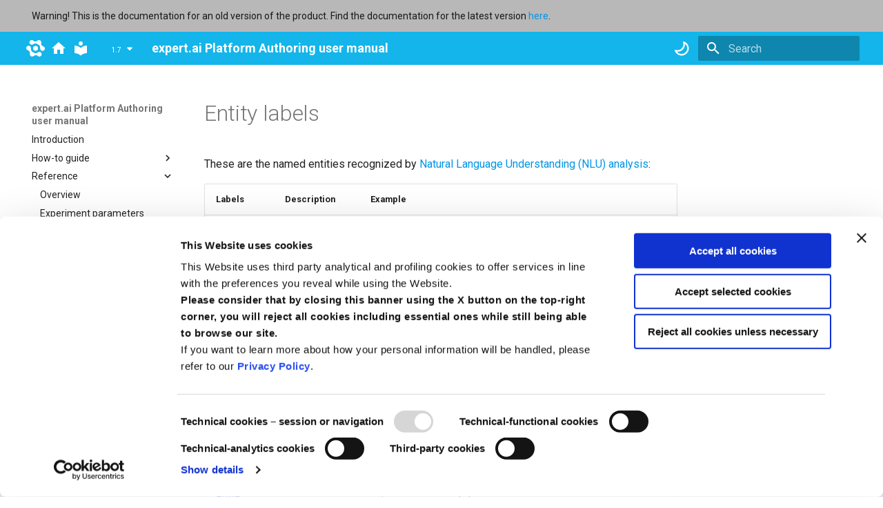

--- FILE ---
content_type: text/html
request_url: https://docs.expert.ai/platform/1.7/authoring/reference/entities/
body_size: 12220
content:

<!doctype html>
<html lang="en" class="no-js">
  <head>
	<script id="Cookiebot" src="https://consent.cookiebot.com/uc.js" data-cbid="7266bba7-fd19-43f4-af07-b252ff9493c2" data-blockingmode="auto" type="text/javascript"></script>
	<!-- Google Tag Manager -->
	<script>(function(w,d,s,l,i){w[l]=w[l]||[];w[l].push({'gtm.start': new Date().getTime(),event:'gtm.js'});var f=d.getElementsByTagName(s)[0], j=d.createElement(s),dl=l!='dataLayer'?'&l='+l:'';j.async=true;j.src='https://www.googletagmanager.com/gtm.js?id='+i+dl;f.parentNode.insertBefore(j,f);})(window,document,'script','dataLayer','GTM-T3Z28HZ');</script>
	<!-- End Google Tag Manager -->  
    
      <meta charset="utf-8">
      <meta name="viewport" content="width=device-width,initial-scale=1">
      
      
      
        <link rel="canonical" href="https://docs.expert.ai/platform/1.7/authoring/reference/entities/">
      
      
        <link rel="prev" href="../kg-customization-formats/">
      
      
        <link rel="next" href="../tokens/">
      
      <link rel="icon" href="../../favicon.ico">
      <meta name="generator" content="mkdocs-1.5.3, mkdocs-material-9.0.15">
    
    
      
        <title>Entity labels - expert.ai Platform Authoring user manual</title>
      
    
    
      <link rel="stylesheet" href="../../assets/stylesheets/main.113286f1.min.css">
      
        
        <link rel="stylesheet" href="../../assets/stylesheets/palette.a0c5b2b5.min.css">
      
      

    
    
    
      
        
        
        <link rel="preconnect" href="https://fonts.gstatic.com" crossorigin>
        <link rel="stylesheet" href="https://fonts.googleapis.com/css?family=Roboto:300,300i,400,400i,700,700i%7CRoboto+Mono:400,400i,700,700i&display=fallback">
        <style>:root{--md-text-font:"Roboto";--md-code-font:"Roboto Mono"}</style>
      
    
    
      <link rel="stylesheet" href="../../stylesheets/mkdocs-extra.css">
    
    <script>__md_scope=new URL("../..",location),__md_hash=e=>[...e].reduce((e,_)=>(e<<5)-e+_.charCodeAt(0),0),__md_get=(e,_=localStorage,t=__md_scope)=>JSON.parse(_.getItem(e)),__md_set=(e,_,t=localStorage,a=__md_scope)=>{try{t.setItem(e,JSON.stringify(_))}catch(e){}}</script>
    
      

    
    
    
  </head>
  
  
    
    
      
    
    
    
    
    <body dir="ltr" data-md-color-scheme="default" data-md-color-primary="blue" data-md-color-accent="blue">
  
		<!-- Google Tag Manager (noscript) -->
		<noscript><iframe src="https://www.googletagmanager.com/ns.html?id=GTM-T3Z28HZ" height="0" width="0" style="display:none;visibility:hidden"></iframe></noscript>
		<!-- End Google Tag Manager (noscript) -->
    
    
      <script>var palette=__md_get("__palette");if(palette&&"object"==typeof palette.color)for(var key of Object.keys(palette.color))document.body.setAttribute("data-md-color-"+key,palette.color[key])</script>
    
    <input class="md-toggle" data-md-toggle="drawer" type="checkbox" id="__drawer" autocomplete="off">
    <input class="md-toggle" data-md-toggle="search" type="checkbox" id="__search" autocomplete="off">
    <label class="md-overlay" for="__drawer"></label>
    <div data-md-component="skip">
      
        
        <a href="#entity-labels" class="md-skip">
          Skip to content
        </a>
      
    </div>
    <div data-md-component="announce">
      
        <aside class="md-banner">
          <div class="md-banner__inner md-grid md-typeset">
            
            
  Warning! This is the documentation for an old version of the product. Find the documentation for the latest version <a href="https://docs.expert.ai/platform/latest/">here</a>.

          </div>
          
        </aside>
      
    </div>
    
    
      

<header class="md-header" data-md-component="header">
  <nav class="md-header__inner md-grid" aria-label="Header">
    <a href="https://www.expert.ai" target="_blank" title="expert.ai" class="md-header__button md-logo" aria-label="expert.ai">
      <svg xmlns="http://www.w3.org/2000/svg" id="Layer_1" data-name="Layer 1" viewBox="0 0 248.29 222.5" version="1.1"><path d="M167.46 134.31a11.37 11.37 0 01-5.12 8.89l-21.62 12.52a11.37 11.37 0 01-10.26 0l-21.66-12.45a11.38 11.38 0 01-5.14-8.88v-25a11.35 11.35 0 015.12-8.89L130.37 88a11.37 11.37 0 0110.26 0l21.66 12.47a11.37 11.37 0 015.14 8.88z" id="path37" fill="#fff" transform="translate(-11.1 -10.66)"/><path id="path883-7" d="M147.545 8.917c-3.52 3.245-14.313 9.668-26.896 9.757C95.852 18.85 96.526.287 72.664.234 58.504.205 42.41 12.095 42.576 32.83 42.678 45.737 52.374 59.874 70 62.587c19.8 3.048 33.334-18.696 56.766-17.089 13.397.919 18.828 7.978 27.199 12.432 8.796 4.68 16.871 6.195 24.365 17.338 13.109 19.49 1.044 42.082 13.584 57.705 11.163 13.908 28.253 15.236 39.483 8.871 18.039-10.224 20.29-30.107 13.184-42.354-11.977-20.639-27.716-10.774-39.962-32.337-6.214-10.942-6.048-23.5-4.999-28.17 3.833-17.054-5.489-29.295-14.794-34.506-9.306-5.211-24.428-7.405-37.28 4.44z" fill="#fff"/><path id="path883-7-0" d="M101.2 213.24c3.52-3.245 14.313-9.667 26.896-9.757 24.798-.176 24.123 18.387 47.986 18.44 14.159.03 30.252-11.86 30.088-32.595-.103-12.907-9.798-27.044-27.425-29.758-19.8-3.048-33.333 18.697-56.766 17.09-13.397-.92-18.828-7.978-27.198-12.432-8.796-4.68-16.872-6.196-24.366-17.338-13.108-19.49-1.043-42.082-13.583-57.706-11.163-13.908-28.254-15.236-39.484-8.87C-.69 90.537-2.942 110.42 4.165 122.666c11.976 20.64 27.715 10.774 39.961 32.337 6.215 10.942 6.049 23.5 4.999 28.171-3.832 17.054 5.49 29.295 14.795 34.506 9.305 5.21 24.428 7.404 37.28-4.441z" fill="#fff"/></svg>
    </a>
    <a href="https://docs.expert.ai" title="docs.expert.ai" class="md-header__button md-logo" aria-label="docs.expert.ai">
      <svg xmlns="http://www.w3.org/2000/svg" viewBox="0 0 24 24"><path d="M10 20v-6h4v6h5v-8h3L12 3 2 12h3v8h5Z"/></svg>
    </a>
    <a href="../.." title="expert.ai Platform Authoring user manual" class="md-header__button md-logo" aria-label="expert.ai Platform Authoring user manual" data-md-component="logo">
      
  
  <svg xmlns="http://www.w3.org/2000/svg" viewBox="0 0 24 24"><path d="M12 8a3 3 0 0 0 3-3 3 3 0 0 0-3-3 3 3 0 0 0-3 3 3 3 0 0 0 3 3m0 3.54C9.64 9.35 6.5 8 3 8v11c3.5 0 6.64 1.35 9 3.54 2.36-2.19 5.5-3.54 9-3.54V8c-3.5 0-6.64 1.35-9 3.54Z"/></svg>

    </a>
    <label class="md-header__button md-icon" for="__drawer">
      <svg xmlns="http://www.w3.org/2000/svg" viewBox="0 0 24 24"><path d="M3 6h18v2H3V6m0 5h18v2H3v-2m0 5h18v2H3v-2Z"/></svg>
    </label>
	
	<div class="md-version"></div>
	<script src="https://docs.expert.ai/versions-drop-down.js"></script>

    <div class="md-header__title" data-md-component="header-title">
      <div class="md-header__ellipsis">
        <div class="md-header__topic">
          <span class="md-ellipsis">
            expert.ai Platform Authoring user manual
          </span>
        </div>
        <div class="md-header__topic" data-md-component="header-topic">
          <span class="md-ellipsis">
            
              Entity labels
            
          </span>
        </div>
      </div>
    </div>
    
      <form class="md-header__option" data-md-component="palette">
        
          
          <input class="md-option" data-md-color-media="(prefers-color-scheme: light)" data-md-color-scheme="default" data-md-color-primary="blue" data-md-color-accent="blue"  aria-label="Switch to dark mode"  type="radio" name="__palette" id="__palette_1">
          
            <label class="md-header__button md-icon" title="Switch to dark mode" for="__palette_2" hidden>
              <svg xmlns="http://www.w3.org/2000/svg" viewBox="0 0 16 16"><path d="M9.598 1.591a.749.749 0 0 1 .785-.175 7.001 7.001 0 1 1-8.967 8.967.75.75 0 0 1 .961-.96 5.5 5.5 0 0 0 7.046-7.046.75.75 0 0 1 .175-.786Zm1.616 1.945a7 7 0 0 1-7.678 7.678 5.499 5.499 0 1 0 7.678-7.678Z"/></svg>
            </label>
          
        
          
          <input class="md-option" data-md-color-media="(prefers-color-scheme: dark)" data-md-color-scheme="slate" data-md-color-primary="blue" data-md-color-accent="blue"  aria-label="Switch to light mode"  type="radio" name="__palette" id="__palette_2">
          
            <label class="md-header__button md-icon" title="Switch to light mode" for="__palette_1" hidden>
              <svg xmlns="http://www.w3.org/2000/svg" viewBox="0 0 16 16"><path d="M8 12a4 4 0 1 1 0-8 4 4 0 0 1 0 8Zm0-1.5a2.5 2.5 0 1 0 0-5 2.5 2.5 0 0 0 0 5Zm5.657-8.157a.75.75 0 0 1 0 1.061l-1.061 1.06a.749.749 0 0 1-1.275-.326.749.749 0 0 1 .215-.734l1.06-1.06a.75.75 0 0 1 1.06 0Zm-9.193 9.193a.75.75 0 0 1 0 1.06l-1.06 1.061a.75.75 0 1 1-1.061-1.06l1.06-1.061a.75.75 0 0 1 1.061 0ZM8 0a.75.75 0 0 1 .75.75v1.5a.75.75 0 0 1-1.5 0V.75A.75.75 0 0 1 8 0ZM3 8a.75.75 0 0 1-.75.75H.75a.75.75 0 0 1 0-1.5h1.5A.75.75 0 0 1 3 8Zm13 0a.75.75 0 0 1-.75.75h-1.5a.75.75 0 0 1 0-1.5h1.5A.75.75 0 0 1 16 8Zm-8 5a.75.75 0 0 1 .75.75v1.5a.75.75 0 0 1-1.5 0v-1.5A.75.75 0 0 1 8 13Zm3.536-1.464a.75.75 0 0 1 1.06 0l1.061 1.06a.75.75 0 0 1-1.06 1.061l-1.061-1.06a.75.75 0 0 1 0-1.061ZM2.343 2.343a.75.75 0 0 1 1.061 0l1.06 1.061a.751.751 0 0 1-.018 1.042.751.751 0 0 1-1.042.018l-1.06-1.06a.75.75 0 0 1 0-1.06Z"/></svg>
            </label>
          
        
      </form>
    
    
    
      <label class="md-header__button md-icon" for="__search">
        <svg xmlns="http://www.w3.org/2000/svg" viewBox="0 0 24 24"><path d="M9.5 3A6.5 6.5 0 0 1 16 9.5c0 1.61-.59 3.09-1.56 4.23l.27.27h.79l5 5-1.5 1.5-5-5v-.79l-.27-.27A6.516 6.516 0 0 1 9.5 16 6.5 6.5 0 0 1 3 9.5 6.5 6.5 0 0 1 9.5 3m0 2C7 5 5 7 5 9.5S7 14 9.5 14 14 12 14 9.5 12 5 9.5 5Z"/></svg>
      </label>
      <div class="md-search" data-md-component="search" role="dialog">
  <label class="md-search__overlay" for="__search"></label>
  <div class="md-search__inner" role="search">
    <form class="md-search__form" name="search">
      <input type="text" class="md-search__input" name="query" aria-label="Search" placeholder="Search" autocapitalize="off" autocorrect="off" autocomplete="off" spellcheck="false" data-md-component="search-query" required>
      <label class="md-search__icon md-icon" for="__search">
        <svg xmlns="http://www.w3.org/2000/svg" viewBox="0 0 24 24"><path d="M9.5 3A6.5 6.5 0 0 1 16 9.5c0 1.61-.59 3.09-1.56 4.23l.27.27h.79l5 5-1.5 1.5-5-5v-.79l-.27-.27A6.516 6.516 0 0 1 9.5 16 6.5 6.5 0 0 1 3 9.5 6.5 6.5 0 0 1 9.5 3m0 2C7 5 5 7 5 9.5S7 14 9.5 14 14 12 14 9.5 12 5 9.5 5Z"/></svg>
        <svg xmlns="http://www.w3.org/2000/svg" viewBox="0 0 24 24"><path d="M20 11v2H8l5.5 5.5-1.42 1.42L4.16 12l7.92-7.92L13.5 5.5 8 11h12Z"/></svg>
      </label>
      <nav class="md-search__options" aria-label="Search">
        
        <button type="reset" class="md-search__icon md-icon" title="Clear" aria-label="Clear" tabindex="-1">
          <svg xmlns="http://www.w3.org/2000/svg" viewBox="0 0 24 24"><path d="M19 6.41 17.59 5 12 10.59 6.41 5 5 6.41 10.59 12 5 17.59 6.41 19 12 13.41 17.59 19 19 17.59 13.41 12 19 6.41Z"/></svg>
        </button>
      </nav>
      
    </form>
    <div class="md-search__output">
      <div class="md-search__scrollwrap" data-md-scrollfix>
        <div class="md-search-result" data-md-component="search-result">
          <div class="md-search-result__meta">
            Initializing search
          </div>
          <ol class="md-search-result__list" role="presentation"></ol>
        </div>
      </div>
    </div>
  </div>
</div>
    
    
  </nav>
  
</header>
    
    <div class="md-container" data-md-component="container">
      
      
        
          
        
      
      <main class="md-main" data-md-component="main">
        <div class="md-main__inner md-grid">
          
            
              
              <div class="md-sidebar md-sidebar--primary" data-md-component="sidebar" data-md-type="navigation" >
                <div class="md-sidebar__scrollwrap">
                  <div class="md-sidebar__inner">
                    


<nav class="md-nav md-nav--primary" aria-label="Navigation" data-md-level="0">
  <label class="md-nav__title" for="__drawer">
    <a href="../.." title="expert.ai Platform Authoring user manual" class="md-nav__button md-logo" aria-label="expert.ai Platform Authoring user manual" data-md-component="logo">
      
  
  <svg xmlns="http://www.w3.org/2000/svg" viewBox="0 0 24 24"><path d="M12 8a3 3 0 0 0 3-3 3 3 0 0 0-3-3 3 3 0 0 0-3 3 3 3 0 0 0 3 3m0 3.54C9.64 9.35 6.5 8 3 8v11c3.5 0 6.64 1.35 9 3.54 2.36-2.19 5.5-3.54 9-3.54V8c-3.5 0-6.64 1.35-9 3.54Z"/></svg>

    </a>
    expert.ai Platform Authoring user manual
  </label>
  
  <ul class="md-nav__list" data-md-scrollfix>
    
      
      
      

  
  
  
    <li class="md-nav__item">
      <a href="../.." class="md-nav__link">
        Introduction
      </a>
    </li>
  

    
      
      
      

  
  
  
    
    <li class="md-nav__item md-nav__item--nested">
      
      
      
      
      <input class="md-nav__toggle md-toggle " type="checkbox" id="__nav_2" >
      
      
      
        <label class="md-nav__link" for="__nav_2" id="__nav_2_label" tabindex="0">
          How-to guide
          <span class="md-nav__icon md-icon"></span>
        </label>
      
      <nav class="md-nav" data-md-level="1" aria-labelledby="__nav_2_label" aria-expanded="false">
        <label class="md-nav__title" for="__nav_2">
          <span class="md-nav__icon md-icon"></span>
          How-to guide
        </label>
        <ul class="md-nav__list" data-md-scrollfix>
          
            
              
  
  
  
    <li class="md-nav__item">
      <a href="../../how-to/" class="md-nav__link">
        Overview
      </a>
    </li>
  

            
          
            
              
  
  
  
    <li class="md-nav__item">
      <a href="../../how-to/log-in-log-out/" class="md-nav__link">
        Log in and log out
      </a>
    </li>
  

            
          
            
              
  
  
  
    <li class="md-nav__item">
      <a href="../../how-to/main-dashboard/" class="md-nav__link">
        Use the main dashboard
      </a>
    </li>
  

            
          
            
              
  
  
  
    
    <li class="md-nav__item md-nav__item--nested">
      
      
      
      
      <input class="md-nav__toggle md-toggle " type="checkbox" id="__nav_2_4" >
      
      
      
        <label class="md-nav__link" for="__nav_2_4" id="__nav_2_4_label" tabindex="0">
          Common tools and procedures
          <span class="md-nav__icon md-icon"></span>
        </label>
      
      <nav class="md-nav" data-md-level="2" aria-labelledby="__nav_2_4_label" aria-expanded="false">
        <label class="md-nav__title" for="__nav_2_4">
          <span class="md-nav__icon md-icon"></span>
          Common tools and procedures
        </label>
        <ul class="md-nav__list" data-md-scrollfix>
          
            
              
  
  
  
    <li class="md-nav__item">
      <a href="../../how-to/common-tools/" class="md-nav__link">
        Overview
      </a>
    </li>
  

            
          
            
              
  
  
  
    <li class="md-nav__item">
      <a href="../../how-to/common-tools/common-toolbar/" class="md-nav__link">
        Main toolbar commands
      </a>
    </li>
  

            
          
            
              
  
  
  
    
    <li class="md-nav__item md-nav__item--nested">
      
      
      
      
      <input class="md-nav__toggle md-toggle " type="checkbox" id="__nav_2_4_3" >
      
      
      
        <label class="md-nav__link" for="__nav_2_4_3" id="__nav_2_4_3_label" tabindex="0">
          The Documents tab
          <span class="md-nav__icon md-icon"></span>
        </label>
      
      <nav class="md-nav" data-md-level="3" aria-labelledby="__nav_2_4_3_label" aria-expanded="false">
        <label class="md-nav__title" for="__nav_2_4_3">
          <span class="md-nav__icon md-icon"></span>
          The Documents tab
        </label>
        <ul class="md-nav__list" data-md-scrollfix>
          
            
              
  
  
  
    <li class="md-nav__item">
      <a href="../../how-to/common-tools/documents-tab/" class="md-nav__link">
        Overview
      </a>
    </li>
  

            
          
            
              
  
  
  
    <li class="md-nav__item">
      <a href="../../how-to/common-tools/documents-tab/list-view/" class="md-nav__link">
        The list view and its variants
      </a>
    </li>
  

            
          
            
              
  
  
  
    <li class="md-nav__item">
      <a href="../../how-to/common-tools/documents-tab/detail-view/" class="md-nav__link">
        The detail view and its variants
      </a>
    </li>
  

            
          
            
              
  
  
  
    <li class="md-nav__item">
      <a href="../../how-to/common-tools/documents-tab/search/" class="md-nav__link">
        The search bar
      </a>
    </li>
  

            
          
            
              
  
  
  
    <li class="md-nav__item">
      <a href="../../how-to/common-tools/documents-tab/document-validation/" class="md-nav__link">
        Validate documents
      </a>
    </li>
  

            
          
        </ul>
      </nav>
    </li>
  

            
          
            
              
  
  
  
    <li class="md-nav__item">
      <a href="../../how-to/common-tools/presence-absence-filter/" class="md-nav__link">
        Use the presence-absence filter
      </a>
    </li>
  

            
          
            
              
  
  
  
    <li class="md-nav__item">
      <a href="../../how-to/common-tools/upload-documents/" class="md-nav__link">
        Upload documents
      </a>
    </li>
  

            
          
            
              
  
  
  
    <li class="md-nav__item">
      <a href="../../how-to/common-tools/download-documents/" class="md-nav__link">
        Download documents
      </a>
    </li>
  

            
          
            
              
  
  
  
    <li class="md-nav__item">
      <a href="../../how-to/common-tools/use-corpus-for-library/" class="md-nav__link">
        Usa a corpus as a library source
      </a>
    </li>
  

            
          
            
              
  
  
  
    <li class="md-nav__item">
      <a href="../../how-to/common-tools/manage-libraries/" class="md-nav__link">
        Manage libraries
      </a>
    </li>
  

            
          
            
              
  
  
  
    <li class="md-nav__item">
      <a href="../../how-to/common-tools/activity-log/" class="md-nav__link">
        Check the project activity log
      </a>
    </li>
  

            
          
            
              
  
  
  
    <li class="md-nav__item">
      <a href="../../how-to/common-tools/settings/" class="md-nav__link">
        Manage project settings
      </a>
    </li>
  

            
          
            
              
  
  
  
    <li class="md-nav__item">
      <a href="../../how-to/common-tools/delete-project/" class="md-nav__link">
        Delete the project
      </a>
    </li>
  

            
          
        </ul>
      </nav>
    </li>
  

            
          
            
              
  
  
  
    
    <li class="md-nav__item md-nav__item--nested">
      
      
      
      
      <input class="md-nav__toggle md-toggle " type="checkbox" id="__nav_2_5" >
      
      
      
        <label class="md-nav__link" for="__nav_2_5" id="__nav_2_5_label" tabindex="0">
          Corpora
          <span class="md-nav__icon md-icon"></span>
        </label>
      
      <nav class="md-nav" data-md-level="2" aria-labelledby="__nav_2_5_label" aria-expanded="false">
        <label class="md-nav__title" for="__nav_2_5">
          <span class="md-nav__icon md-icon"></span>
          Corpora
        </label>
        <ul class="md-nav__list" data-md-scrollfix>
          
            
              
  
  
  
    <li class="md-nav__item">
      <a href="../../how-to/corpus/" class="md-nav__link">
        Overview
      </a>
    </li>
  

            
          
            
              
  
  
  
    <li class="md-nav__item">
      <a href="../../how-to/corpus/create/" class="md-nav__link">
        Create a corpus
      </a>
    </li>
  

            
          
            
              
  
  
  
    
    <li class="md-nav__item md-nav__item--nested">
      
      
      
      
      <input class="md-nav__toggle md-toggle " type="checkbox" id="__nav_2_5_3" >
      
      
      
        <label class="md-nav__link" for="__nav_2_5_3" id="__nav_2_5_3_label" tabindex="0">
          Manage a corpus
          <span class="md-nav__icon md-icon"></span>
        </label>
      
      <nav class="md-nav" data-md-level="3" aria-labelledby="__nav_2_5_3_label" aria-expanded="false">
        <label class="md-nav__title" for="__nav_2_5_3">
          <span class="md-nav__icon md-icon"></span>
          Manage a corpus
        </label>
        <ul class="md-nav__list" data-md-scrollfix>
          
            
              
  
  
  
    <li class="md-nav__item">
      <a href="../../how-to/corpus/manage/" class="md-nav__link">
        The project dashboard
      </a>
    </li>
  

            
          
            
              
  
  
  
    <li class="md-nav__item">
      <a href="../../how-to/corpus/manage/analytics/" class="md-nav__link">
        Interpret analytics
      </a>
    </li>
  

            
          
            
              
  
  
  
    <li class="md-nav__item">
      <a href="../../how-to/corpus/manage/change-language/" class="md-nav__link">
        Change document language
      </a>
    </li>
  

            
          
            
              
  
  
  
    <li class="md-nav__item">
      <a href="../../how-to/corpus/manage/settings/" class="md-nav__link">
        Edit corpus settings
      </a>
    </li>
  

            
          
        </ul>
      </nav>
    </li>
  

            
          
        </ul>
      </nav>
    </li>
  

            
          
            
              
  
  
  
    
    <li class="md-nav__item md-nav__item--nested">
      
      
      
      
      <input class="md-nav__toggle md-toggle " type="checkbox" id="__nav_2_6" >
      
      
      
        <label class="md-nav__link" for="__nav_2_6" id="__nav_2_6_label" tabindex="0">
          Categorization projects
          <span class="md-nav__icon md-icon"></span>
        </label>
      
      <nav class="md-nav" data-md-level="2" aria-labelledby="__nav_2_6_label" aria-expanded="false">
        <label class="md-nav__title" for="__nav_2_6">
          <span class="md-nav__icon md-icon"></span>
          Categorization projects
        </label>
        <ul class="md-nav__list" data-md-scrollfix>
          
            
              
  
  
  
    <li class="md-nav__item">
      <a href="../../how-to/categorization/" class="md-nav__link">
        Overview
      </a>
    </li>
  

            
          
            
              
  
  
  
    <li class="md-nav__item">
      <a href="../../how-to/categorization/create/" class="md-nav__link">
        Create a categorization project
      </a>
    </li>
  

            
          
            
              
  
  
  
    
    <li class="md-nav__item md-nav__item--nested">
      
      
      
      
      <input class="md-nav__toggle md-toggle " type="checkbox" id="__nav_2_6_3" >
      
      
      
        <label class="md-nav__link" for="__nav_2_6_3" id="__nav_2_6_3_label" tabindex="0">
          Manage a categorization project
          <span class="md-nav__icon md-icon"></span>
        </label>
      
      <nav class="md-nav" data-md-level="3" aria-labelledby="__nav_2_6_3_label" aria-expanded="false">
        <label class="md-nav__title" for="__nav_2_6_3">
          <span class="md-nav__icon md-icon"></span>
          Manage a categorization project
        </label>
        <ul class="md-nav__list" data-md-scrollfix>
          
            
              
  
  
  
    <li class="md-nav__item">
      <a href="../../how-to/categorization/manage/" class="md-nav__link">
        The project dashboard
      </a>
    </li>
  

            
          
            
              
  
  
  
    <li class="md-nav__item">
      <a href="../../how-to/categorization/manage/edit-taxonomy/" class="md-nav__link">
        Manage resources
      </a>
    </li>
  

            
          
            
              
  
  
  
    
    <li class="md-nav__item md-nav__item--nested">
      
      
      
      
      <input class="md-nav__toggle md-toggle " type="checkbox" id="__nav_2_6_3_3" >
      
      
      
        <label class="md-nav__link" for="__nav_2_6_3_3" id="__nav_2_6_3_3_label" tabindex="0">
          Manage documents
          <span class="md-nav__icon md-icon"></span>
        </label>
      
      <nav class="md-nav" data-md-level="4" aria-labelledby="__nav_2_6_3_3_label" aria-expanded="false">
        <label class="md-nav__title" for="__nav_2_6_3_3">
          <span class="md-nav__icon md-icon"></span>
          Manage documents
        </label>
        <ul class="md-nav__list" data-md-scrollfix>
          
            
              
  
  
  
    <li class="md-nav__item">
      <a href="../../how-to/categorization/manage/manage-documents/" class="md-nav__link">
        Overview
      </a>
    </li>
  

            
          
            
              
  
  
  
    <li class="md-nav__item">
      <a href="../../how-to/categorization/manage/manage-documents/documents-tab/" class="md-nav__link">
        The Documents tab
      </a>
    </li>
  

            
          
            
              
  
  
  
    <li class="md-nav__item">
      <a href="../../how-to/categorization/manage/manage-documents/filter-documents/" class="md-nav__link">
        Filter documents
      </a>
    </li>
  

            
          
            
              
  
  
  
    <li class="md-nav__item">
      <a href="../../how-to/categorization/manage/manage-documents/analytics/" class="md-nav__link">
        Check the analytics
      </a>
    </li>
  

            
          
            
              
  
  
  
    <li class="md-nav__item">
      <a href="../../how-to/categorization/manage/manage-documents/change-language/" class="md-nav__link">
        Change document language
      </a>
    </li>
  

            
          
        </ul>
      </nav>
    </li>
  

            
          
            
              
  
  
  
    <li class="md-nav__item">
      <a href="../../how-to/categorization/manage/annotate/" class="md-nav__link">
        Manage annotations
      </a>
    </li>
  

            
          
            
              
  
  
  
    <li class="md-nav__item">
      <a href="../../how-to/categorization/manage/run/" class="md-nav__link">
        Make experiments
      </a>
    </li>
  

            
          
            
              
  
  
  
    
    <li class="md-nav__item md-nav__item--nested">
      
      
      
      
      <input class="md-nav__toggle md-toggle " type="checkbox" id="__nav_2_6_3_6" >
      
      
      
        <label class="md-nav__link" for="__nav_2_6_3_6" id="__nav_2_6_3_6_label" tabindex="0">
          Analyze and interpret results
          <span class="md-nav__icon md-icon"></span>
        </label>
      
      <nav class="md-nav" data-md-level="4" aria-labelledby="__nav_2_6_3_6_label" aria-expanded="false">
        <label class="md-nav__title" for="__nav_2_6_3_6">
          <span class="md-nav__icon md-icon"></span>
          Analyze and interpret results
        </label>
        <ul class="md-nav__list" data-md-scrollfix>
          
            
              
  
  
  
    <li class="md-nav__item">
      <a href="../../how-to/categorization/manage/interpret-results/" class="md-nav__link">
        Overview
      </a>
    </li>
  

            
          
            
              
  
  
  
    <li class="md-nav__item">
      <a href="../../how-to/categorization/manage/interpret-results/dashboard/" class="md-nav__link">
        Experiment dashboard
      </a>
    </li>
  

            
          
            
              
  
  
  
    <li class="md-nav__item">
      <a href="../../how-to/categorization/manage/interpret-results/quality/" class="md-nav__link">
        Experiments quality
      </a>
    </li>
  

            
          
            
              
  
  
  
    <li class="md-nav__item">
      <a href="../../how-to/categorization/manage/interpret-results/history/" class="md-nav__link">
        Experiments history
      </a>
    </li>
  

            
          
            
              
  
  
  
    <li class="md-nav__item">
      <a href="../../how-to/categorization/manage/interpret-results/compare/" class="md-nav__link">
        Experiments comparison
      </a>
    </li>
  

            
          
            
              
  
  
  
    <li class="md-nav__item">
      <a href="../../how-to/categorization/manage/interpret-results/show-res/" class="md-nav__link">
        Show resources
      </a>
    </li>
  

            
          
            
              
  
  
  
    <li class="md-nav__item">
      <a href="../../how-to/categorization/manage/interpret-results/documents-statistics/" class="md-nav__link">
        Documents statistics
      </a>
    </li>
  

            
          
            
              
  
  
  
    <li class="md-nav__item">
      <a href="../../how-to/categorization/manage/interpret-results/model/" class="md-nav__link">
        Model
      </a>
    </li>
  

            
          
        </ul>
      </nav>
    </li>
  

            
          
            
              
  
  
  
    <li class="md-nav__item">
      <a href="../../how-to/categorization/manage/models/" class="md-nav__link">
        Manage models
      </a>
    </li>
  

            
          
            
              
  
  
  
    <li class="md-nav__item">
      <a href="../../how-to/categorization/manage/exp-imp/" class="md-nav__link">
        Export and upload models
      </a>
    </li>
  

            
          
            
              
  
  
  
    <li class="md-nav__item">
      <a href="../../how-to/categorization/manage/settings/" class="md-nav__link">
        Edit project settings
      </a>
    </li>
  

            
          
        </ul>
      </nav>
    </li>
  

            
          
        </ul>
      </nav>
    </li>
  

            
          
            
              
  
  
  
    
    <li class="md-nav__item md-nav__item--nested">
      
      
      
      
      <input class="md-nav__toggle md-toggle " type="checkbox" id="__nav_2_7" >
      
      
      
        <label class="md-nav__link" for="__nav_2_7" id="__nav_2_7_label" tabindex="0">
          Extraction projects
          <span class="md-nav__icon md-icon"></span>
        </label>
      
      <nav class="md-nav" data-md-level="2" aria-labelledby="__nav_2_7_label" aria-expanded="false">
        <label class="md-nav__title" for="__nav_2_7">
          <span class="md-nav__icon md-icon"></span>
          Extraction projects
        </label>
        <ul class="md-nav__list" data-md-scrollfix>
          
            
              
  
  
  
    <li class="md-nav__item">
      <a href="../../how-to/extraction/" class="md-nav__link">
        Overview
      </a>
    </li>
  

            
          
            
              
  
  
  
    <li class="md-nav__item">
      <a href="../../how-to/extraction/create/" class="md-nav__link">
        Create an extraction project
      </a>
    </li>
  

            
          
            
              
  
  
  
    
    <li class="md-nav__item md-nav__item--nested">
      
      
      
      
      <input class="md-nav__toggle md-toggle " type="checkbox" id="__nav_2_7_3" >
      
      
      
        <label class="md-nav__link" for="__nav_2_7_3" id="__nav_2_7_3_label" tabindex="0">
          Manage an extraction project
          <span class="md-nav__icon md-icon"></span>
        </label>
      
      <nav class="md-nav" data-md-level="3" aria-labelledby="__nav_2_7_3_label" aria-expanded="false">
        <label class="md-nav__title" for="__nav_2_7_3">
          <span class="md-nav__icon md-icon"></span>
          Manage an extraction project
        </label>
        <ul class="md-nav__list" data-md-scrollfix>
          
            
              
  
  
  
    <li class="md-nav__item">
      <a href="../../how-to/extraction/manage/" class="md-nav__link">
        Open project dashboard
      </a>
    </li>
  

            
          
            
              
  
  
  
    <li class="md-nav__item">
      <a href="../../how-to/extraction/manage/edit-resources/" class="md-nav__link">
        Manage classes
      </a>
    </li>
  

            
          
            
              
  
  
  
    
    <li class="md-nav__item md-nav__item--nested">
      
      
      
      
      <input class="md-nav__toggle md-toggle " type="checkbox" id="__nav_2_7_3_3" >
      
      
      
        <label class="md-nav__link" for="__nav_2_7_3_3" id="__nav_2_7_3_3_label" tabindex="0">
          Manage documents
          <span class="md-nav__icon md-icon"></span>
        </label>
      
      <nav class="md-nav" data-md-level="4" aria-labelledby="__nav_2_7_3_3_label" aria-expanded="false">
        <label class="md-nav__title" for="__nav_2_7_3_3">
          <span class="md-nav__icon md-icon"></span>
          Manage documents
        </label>
        <ul class="md-nav__list" data-md-scrollfix>
          
            
              
  
  
  
    <li class="md-nav__item">
      <a href="../../how-to/extraction/manage/manage-documents/" class="md-nav__link">
        Overview
      </a>
    </li>
  

            
          
            
              
  
  
  
    <li class="md-nav__item">
      <a href="../../how-to/extraction/manage/manage-documents/documents-tab/" class="md-nav__link">
        The Documents tab
      </a>
    </li>
  

            
          
            
              
  
  
  
    <li class="md-nav__item">
      <a href="../../how-to/extraction/manage/manage-documents/filter-documents/" class="md-nav__link">
        Filter documents
      </a>
    </li>
  

            
          
            
              
  
  
  
    <li class="md-nav__item">
      <a href="../../how-to/extraction/manage/manage-documents/analytics/" class="md-nav__link">
        Check the analytics
      </a>
    </li>
  

            
          
            
              
  
  
  
    <li class="md-nav__item">
      <a href="../../how-to/extraction/manage/manage-documents/inside-document/" class="md-nav__link">
        Search and show items within a document
      </a>
    </li>
  

            
          
            
              
  
  
  
    <li class="md-nav__item">
      <a href="../../how-to/extraction/manage/manage-documents/others/" class="md-nav__link">
        Other operations
      </a>
    </li>
  

            
          
        </ul>
      </nav>
    </li>
  

            
          
            
              
  
  
  
    
    <li class="md-nav__item md-nav__item--nested">
      
      
      
      
      <input class="md-nav__toggle md-toggle " type="checkbox" id="__nav_2_7_3_4" >
      
      
      
        <label class="md-nav__link" for="__nav_2_7_3_4" id="__nav_2_7_3_4_label" tabindex="0">
          Manage annotations
          <span class="md-nav__icon md-icon"></span>
        </label>
      
      <nav class="md-nav" data-md-level="4" aria-labelledby="__nav_2_7_3_4_label" aria-expanded="false">
        <label class="md-nav__title" for="__nav_2_7_3_4">
          <span class="md-nav__icon md-icon"></span>
          Manage annotations
        </label>
        <ul class="md-nav__list" data-md-scrollfix>
          
            
              
  
  
  
    <li class="md-nav__item">
      <a href="../../how-to/extraction/manage/annotate/" class="md-nav__link">
        Overview
      </a>
    </li>
  

            
          
            
              
  
  
  
    <li class="md-nav__item">
      <a href="../../how-to/extraction/manage/annotate/ann-detail/" class="md-nav__link">
        Annotate in detail view
      </a>
    </li>
  

            
          
            
              
  
  
  
    <li class="md-nav__item">
      <a href="../../how-to/extraction/manage/annotate/ann-context/" class="md-nav__link">
        Annotate in context view
      </a>
    </li>
  

            
          
            
              
  
  
  
    <li class="md-nav__item">
      <a href="../../how-to/extraction/manage/annotate/active-learning/" class="md-nav__link">
        Annotate with Active learning
      </a>
    </li>
  

            
          
        </ul>
      </nav>
    </li>
  

            
          
            
              
  
  
  
    <li class="md-nav__item">
      <a href="../../how-to/extraction/manage/match-strategy/" class="md-nav__link">
        Match strategy
      </a>
    </li>
  

            
          
            
              
  
  
  
    <li class="md-nav__item">
      <a href="../../how-to/extraction/manage/run/" class="md-nav__link">
        Make experiments
      </a>
    </li>
  

            
          
            
              
  
  
  
    
    <li class="md-nav__item md-nav__item--nested">
      
      
      
      
      <input class="md-nav__toggle md-toggle " type="checkbox" id="__nav_2_7_3_7" >
      
      
      
        <label class="md-nav__link" for="__nav_2_7_3_7" id="__nav_2_7_3_7_label" tabindex="0">
          Analyze and interpret results
          <span class="md-nav__icon md-icon"></span>
        </label>
      
      <nav class="md-nav" data-md-level="4" aria-labelledby="__nav_2_7_3_7_label" aria-expanded="false">
        <label class="md-nav__title" for="__nav_2_7_3_7">
          <span class="md-nav__icon md-icon"></span>
          Analyze and interpret results
        </label>
        <ul class="md-nav__list" data-md-scrollfix>
          
            
              
  
  
  
    <li class="md-nav__item">
      <a href="../../how-to/extraction/manage/interpret-results/" class="md-nav__link">
        Overview
      </a>
    </li>
  

            
          
            
              
  
  
  
    <li class="md-nav__item">
      <a href="../../how-to/extraction/manage/interpret-results/dashboard/" class="md-nav__link">
        Experiment dashboard
      </a>
    </li>
  

            
          
            
              
  
  
  
    <li class="md-nav__item">
      <a href="../../how-to/extraction/manage/interpret-results/quality/" class="md-nav__link">
        Experiments quality
      </a>
    </li>
  

            
          
            
              
  
  
  
    <li class="md-nav__item">
      <a href="../../how-to/extraction/manage/interpret-results/history/" class="md-nav__link">
        Experiments history
      </a>
    </li>
  

            
          
            
              
  
  
  
    <li class="md-nav__item">
      <a href="../../how-to/extraction/manage/interpret-results/compare/" class="md-nav__link">
        Experiments comparison
      </a>
    </li>
  

            
          
            
              
  
  
  
    <li class="md-nav__item">
      <a href="../../how-to/extraction/manage/interpret-results/documents-statistics/" class="md-nav__link">
        Documents statistics
      </a>
    </li>
  

            
          
            
              
  
  
  
    <li class="md-nav__item">
      <a href="../../how-to/extraction/manage/interpret-results/model/" class="md-nav__link">
        Model
      </a>
    </li>
  

            
          
            
              
  
  
  
    <li class="md-nav__item">
      <a href="../../how-to/extraction/manage/interpret-results/active-learning-experiment/" class="md-nav__link">
        Active learning experiments
      </a>
    </li>
  

            
          
        </ul>
      </nav>
    </li>
  

            
          
            
              
  
  
  
    <li class="md-nav__item">
      <a href="../../how-to/extraction/manage/models/" class="md-nav__link">
        Manage models
      </a>
    </li>
  

            
          
            
              
  
  
  
    <li class="md-nav__item">
      <a href="../../how-to/extraction/manage/import/" class="md-nav__link">
        Export and upload models
      </a>
    </li>
  

            
          
            
              
  
  
  
    <li class="md-nav__item">
      <a href="../../how-to/extraction/manage/settings/" class="md-nav__link">
        Edit project settings
      </a>
    </li>
  

            
          
        </ul>
      </nav>
    </li>
  

            
          
        </ul>
      </nav>
    </li>
  

            
          
            
              
  
  
  
    
    <li class="md-nav__item md-nav__item--nested">
      
      
      
      
      <input class="md-nav__toggle md-toggle " type="checkbox" id="__nav_2_8" >
      
      
      
        <label class="md-nav__link" for="__nav_2_8" id="__nav_2_8_label" tabindex="0">
          Thesaurus projects
          <span class="md-nav__icon md-icon"></span>
        </label>
      
      <nav class="md-nav" data-md-level="2" aria-labelledby="__nav_2_8_label" aria-expanded="false">
        <label class="md-nav__title" for="__nav_2_8">
          <span class="md-nav__icon md-icon"></span>
          Thesaurus projects
        </label>
        <ul class="md-nav__list" data-md-scrollfix>
          
            
              
  
  
  
    <li class="md-nav__item">
      <a href="../../how-to/thesaurus/" class="md-nav__link">
        Overview
      </a>
    </li>
  

            
          
            
              
  
  
  
    <li class="md-nav__item">
      <a href="../../how-to/thesaurus/create/" class="md-nav__link">
        Create a thesaurus project
      </a>
    </li>
  

            
          
            
              
  
  
  
    
    <li class="md-nav__item md-nav__item--nested">
      
      
      
      
      <input class="md-nav__toggle md-toggle " type="checkbox" id="__nav_2_8_3" >
      
      
      
        <label class="md-nav__link" for="__nav_2_8_3" id="__nav_2_8_3_label" tabindex="0">
          Manage a thesaurus project
          <span class="md-nav__icon md-icon"></span>
        </label>
      
      <nav class="md-nav" data-md-level="3" aria-labelledby="__nav_2_8_3_label" aria-expanded="false">
        <label class="md-nav__title" for="__nav_2_8_3">
          <span class="md-nav__icon md-icon"></span>
          Manage a thesaurus project
        </label>
        <ul class="md-nav__list" data-md-scrollfix>
          
            
              
  
  
  
    <li class="md-nav__item">
      <a href="../../how-to/thesaurus/manage/" class="md-nav__link">
        The project dashboard
      </a>
    </li>
  

            
          
            
              
  
  
  
    <li class="md-nav__item">
      <a href="../../how-to/thesaurus/manage/taxonomy-basics/" class="md-nav__link">
        Taxonomy basics
      </a>
    </li>
  

            
          
            
              
  
  
  
    
    <li class="md-nav__item md-nav__item--nested">
      
      
      
      
      <input class="md-nav__toggle md-toggle " type="checkbox" id="__nav_2_8_3_3" >
      
      
      
        <label class="md-nav__link" for="__nav_2_8_3_3" id="__nav_2_8_3_3_label" tabindex="0">
          Edit concepts
          <span class="md-nav__icon md-icon"></span>
        </label>
      
      <nav class="md-nav" data-md-level="4" aria-labelledby="__nav_2_8_3_3_label" aria-expanded="false">
        <label class="md-nav__title" for="__nav_2_8_3_3">
          <span class="md-nav__icon md-icon"></span>
          Edit concepts
        </label>
        <ul class="md-nav__list" data-md-scrollfix>
          
            
              
  
  
  
    <li class="md-nav__item">
      <a href="../../how-to/thesaurus/manage/edit-concepts/" class="md-nav__link">
        Overview
      </a>
    </li>
  

            
          
            
              
  
  
  
    <li class="md-nav__item">
      <a href="../../how-to/thesaurus/manage/edit-concepts/labels/" class="md-nav__link">
        Labels
      </a>
    </li>
  

            
          
            
              
  
  
  
    <li class="md-nav__item">
      <a href="../../how-to/thesaurus/manage/edit-concepts/use-suggestions/" class="md-nav__link">
        Use suggestions
      </a>
    </li>
  

            
          
            
              
  
  
  
    <li class="md-nav__item">
      <a href="../../how-to/thesaurus/manage/edit-concepts/validation/" class="md-nav__link">
        Validation
      </a>
    </li>
  

            
          
            
              
  
  
  
    <li class="md-nav__item">
      <a href="../../how-to/thesaurus/manage/edit-concepts/change-uri/" class="md-nav__link">
        Change the concept URI
      </a>
    </li>
  

            
          
            
              
  
  
  
    <li class="md-nav__item">
      <a href="../../how-to/thesaurus/manage/edit-concepts/basic-relations/" class="md-nav__link">
        Basic relations
      </a>
    </li>
  

            
          
            
              
  
  
  
    <li class="md-nav__item">
      <a href="../../how-to/thesaurus/manage/edit-concepts/advanced-relations/" class="md-nav__link">
        Advanced relations
      </a>
    </li>
  

            
          
            
              
  
  
  
    <li class="md-nav__item">
      <a href="../../how-to/thesaurus/manage/edit-concepts/extraction-configuration/" class="md-nav__link">
        Extraction configuration
      </a>
    </li>
  

            
          
            
              
  
  
  
    <li class="md-nav__item">
      <a href="../../how-to/thesaurus/manage/edit-concepts/custom-properties/" class="md-nav__link">
        Custom properties
      </a>
    </li>
  

            
          
            
              
  
  
  
    <li class="md-nav__item">
      <a href="../../how-to/thesaurus/manage/edit-concepts/custom-relations/" class="md-nav__link">
        Custom relations
      </a>
    </li>
  

            
          
            
              
  
  
  
    <li class="md-nav__item">
      <a href="../../how-to/thesaurus/manage/edit-concepts/knowledge-sources/" class="md-nav__link">
        Use knowledge sources
      </a>
    </li>
  

            
          
            
              
  
  
  
    <li class="md-nav__item">
      <a href="../../how-to/thesaurus/manage/edit-concepts/other-projects/" class="md-nav__link">
        Use other projects
      </a>
    </li>
  

            
          
        </ul>
      </nav>
    </li>
  

            
          
            
              
  
  
  
    <li class="md-nav__item">
      <a href="../../how-to/thesaurus/manage/concept-schemas/" class="md-nav__link">
        Manage concept schemas
      </a>
    </li>
  

            
          
            
              
  
  
  
    <li class="md-nav__item">
      <a href="../../how-to/thesaurus/manage/export-thesaurus/" class="md-nav__link">
        Export the thesaurus
      </a>
    </li>
  

            
          
            
              
  
  
  
    
    <li class="md-nav__item md-nav__item--nested">
      
      
      
      
      <input class="md-nav__toggle md-toggle " type="checkbox" id="__nav_2_8_3_6" >
      
      
      
        <label class="md-nav__link" for="__nav_2_8_3_6" id="__nav_2_8_3_6_label" tabindex="0">
          Manage documents
          <span class="md-nav__icon md-icon"></span>
        </label>
      
      <nav class="md-nav" data-md-level="4" aria-labelledby="__nav_2_8_3_6_label" aria-expanded="false">
        <label class="md-nav__title" for="__nav_2_8_3_6">
          <span class="md-nav__icon md-icon"></span>
          Manage documents
        </label>
        <ul class="md-nav__list" data-md-scrollfix>
          
            
              
  
  
  
    <li class="md-nav__item">
      <a href="../../how-to/thesaurus/manage/manage-documents/" class="md-nav__link">
        Overview
      </a>
    </li>
  

            
          
            
              
  
  
  
    <li class="md-nav__item">
      <a href="../../how-to/thesaurus/manage/manage-documents/documents-tab/" class="md-nav__link">
        The Documents tab
      </a>
    </li>
  

            
          
            
              
  
  
  
    <li class="md-nav__item">
      <a href="../../how-to/thesaurus/manage/manage-documents/filter-documents/" class="md-nav__link">
        Filter documents
      </a>
    </li>
  

            
          
        </ul>
      </nav>
    </li>
  

            
          
            
              
  
  
  
    <li class="md-nav__item">
      <a href="../../how-to/thesaurus/manage/libraries-statistics/" class="md-nav__link">
        Libraries statistics
      </a>
    </li>
  

            
          
            
              
  
  
  
    <li class="md-nav__item">
      <a href="../../how-to/thesaurus/manage/annotate/" class="md-nav__link">
        Manage annotations
      </a>
    </li>
  

            
          
            
              
  
  
  
    <li class="md-nav__item">
      <a href="../../how-to/thesaurus/manage/run/" class="md-nav__link">
        Make experiments
      </a>
    </li>
  

            
          
            
              
  
  
  
    
    <li class="md-nav__item md-nav__item--nested">
      
      
      
      
      <input class="md-nav__toggle md-toggle " type="checkbox" id="__nav_2_8_3_10" >
      
      
      
        <label class="md-nav__link" for="__nav_2_8_3_10" id="__nav_2_8_3_10_label" tabindex="0">
          Analyze and interpret results
          <span class="md-nav__icon md-icon"></span>
        </label>
      
      <nav class="md-nav" data-md-level="4" aria-labelledby="__nav_2_8_3_10_label" aria-expanded="false">
        <label class="md-nav__title" for="__nav_2_8_3_10">
          <span class="md-nav__icon md-icon"></span>
          Analyze and interpret results
        </label>
        <ul class="md-nav__list" data-md-scrollfix>
          
            
              
  
  
  
    <li class="md-nav__item">
      <a href="../../how-to/thesaurus/manage/interpret-results/" class="md-nav__link">
        Overview
      </a>
    </li>
  

            
          
            
              
  
  
  
    <li class="md-nav__item">
      <a href="../../how-to/thesaurus/manage/interpret-results/no-annotations/" class="md-nav__link">
        Experiments without annotations
      </a>
    </li>
  

            
          
            
              
  
  
  
    <li class="md-nav__item">
      <a href="../../how-to/thesaurus/manage/interpret-results/dashboard/" class="md-nav__link">
        Experiment dashboard
      </a>
    </li>
  

            
          
            
              
  
  
  
    <li class="md-nav__item">
      <a href="../../how-to/thesaurus/manage/interpret-results/quality/" class="md-nav__link">
        Experiments quality
      </a>
    </li>
  

            
          
            
              
  
  
  
    <li class="md-nav__item">
      <a href="../../how-to/thesaurus/manage/interpret-results/history/" class="md-nav__link">
        Experiments history
      </a>
    </li>
  

            
          
            
              
  
  
  
    <li class="md-nav__item">
      <a href="../../how-to/thesaurus/manage/interpret-results/compare/" class="md-nav__link">
        Experiments comparison
      </a>
    </li>
  

            
          
            
              
  
  
  
    <li class="md-nav__item">
      <a href="../../how-to/thesaurus/manage/interpret-results/documents-statistics/" class="md-nav__link">
        Documents statistics
      </a>
    </li>
  

            
          
            
              
  
  
  
    <li class="md-nav__item">
      <a href="../../how-to/thesaurus/manage/interpret-results/resources/" class="md-nav__link">
        Experiment resources
      </a>
    </li>
  

            
          
            
              
  
  
  
    <li class="md-nav__item">
      <a href="../../how-to/thesaurus/manage/interpret-results/models/" class="md-nav__link">
        Models
      </a>
    </li>
  

            
          
        </ul>
      </nav>
    </li>
  

            
          
            
              
  
  
  
    <li class="md-nav__item">
      <a href="../../how-to/thesaurus/manage/models/" class="md-nav__link">
        Manage models
      </a>
    </li>
  

            
          
            
              
  
  
  
    <li class="md-nav__item">
      <a href="../../how-to/thesaurus/manage/settings/" class="md-nav__link">
        Edit project settings
      </a>
    </li>
  

            
          
            
              
  
  
  
    <li class="md-nav__item">
      <a href="../../how-to/thesaurus/manage/project-concept-history/" class="md-nav__link">
        Project and concept history
      </a>
    </li>
  

            
          
        </ul>
      </nav>
    </li>
  

            
          
            
              
  
  
  
    <li class="md-nav__item">
      <a href="../../how-to/thesaurus/global-history/" class="md-nav__link">
        Global history
      </a>
    </li>
  

            
          
        </ul>
      </nav>
    </li>
  

            
          
            
              
  
  
  
    
    <li class="md-nav__item md-nav__item--nested">
      
      
      
      
      <input class="md-nav__toggle md-toggle " type="checkbox" id="__nav_2_9" >
      
      
      
        <label class="md-nav__link" for="__nav_2_9" id="__nav_2_9_label" tabindex="0">
          KG Customization projects
          <span class="md-nav__icon md-icon"></span>
        </label>
      
      <nav class="md-nav" data-md-level="2" aria-labelledby="__nav_2_9_label" aria-expanded="false">
        <label class="md-nav__title" for="__nav_2_9">
          <span class="md-nav__icon md-icon"></span>
          KG Customization projects
        </label>
        <ul class="md-nav__list" data-md-scrollfix>
          
            
              
  
  
  
    <li class="md-nav__item">
      <a href="../../how-to/customize-kg/" class="md-nav__link">
        Overview
      </a>
    </li>
  

            
          
            
              
  
  
  
    <li class="md-nav__item">
      <a href="../../how-to/customize-kg/create/" class="md-nav__link">
        Create a KG Customization project
      </a>
    </li>
  

            
          
            
              
  
  
  
    
    <li class="md-nav__item md-nav__item--nested">
      
      
      
      
      <input class="md-nav__toggle md-toggle " type="checkbox" id="__nav_2_9_3" >
      
      
      
        <label class="md-nav__link" for="__nav_2_9_3" id="__nav_2_9_3_label" tabindex="0">
          Manage a KG Customization project
          <span class="md-nav__icon md-icon"></span>
        </label>
      
      <nav class="md-nav" data-md-level="3" aria-labelledby="__nav_2_9_3_label" aria-expanded="false">
        <label class="md-nav__title" for="__nav_2_9_3">
          <span class="md-nav__icon md-icon"></span>
          Manage a KG Customization project
        </label>
        <ul class="md-nav__list" data-md-scrollfix>
          
            
              
  
  
  
    <li class="md-nav__item">
      <a href="../../how-to/customize-kg/manage/" class="md-nav__link">
        The project dashboard
      </a>
    </li>
  

            
          
            
              
  
  
  
    
    <li class="md-nav__item md-nav__item--nested">
      
      
      
      
      <input class="md-nav__toggle md-toggle " type="checkbox" id="__nav_2_9_3_2" >
      
      
      
        <label class="md-nav__link" for="__nav_2_9_3_2" id="__nav_2_9_3_2_label" tabindex="0">
          Manage resources
          <span class="md-nav__icon md-icon"></span>
        </label>
      
      <nav class="md-nav" data-md-level="4" aria-labelledby="__nav_2_9_3_2_label" aria-expanded="false">
        <label class="md-nav__title" for="__nav_2_9_3_2">
          <span class="md-nav__icon md-icon"></span>
          Manage resources
        </label>
        <ul class="md-nav__list" data-md-scrollfix>
          
            
              
  
  
  
    <li class="md-nav__item">
      <a href="../../how-to/customize-kg/manage/lists/" class="md-nav__link">
        Lists
      </a>
    </li>
  

            
          
            
              
  
  
  
    
    <li class="md-nav__item md-nav__item--nested">
      
      
      
      
      <input class="md-nav__toggle md-toggle " type="checkbox" id="__nav_2_9_3_2_2" >
      
      
      
        <label class="md-nav__link" for="__nav_2_9_3_2_2" id="__nav_2_9_3_2_2_label" tabindex="0">
          Define CSV lists
          <span class="md-nav__icon md-icon"></span>
        </label>
      
      <nav class="md-nav" data-md-level="5" aria-labelledby="__nav_2_9_3_2_2_label" aria-expanded="false">
        <label class="md-nav__title" for="__nav_2_9_3_2_2">
          <span class="md-nav__icon md-icon"></span>
          Define CSV lists
        </label>
        <ul class="md-nav__list" data-md-scrollfix>
          
            
              
  
  
  
    <li class="md-nav__item">
      <a href="../../how-to/customize-kg/manage/lists/csv/syncons/" class="md-nav__link">
        Syncon definitions
      </a>
    </li>
  

            
          
            
              
  
  
  
    <li class="md-nav__item">
      <a href="../../how-to/customize-kg/manage/lists/csv/relations/" class="md-nav__link">
        Relation definitions
      </a>
    </li>
  

            
          
            
              
  
  
  
    <li class="md-nav__item">
      <a href="../../how-to/customize-kg/manage/lists/csv/user-data/" class="md-nav__link">
        User data definitions
      </a>
    </li>
  

            
          
            
              
  
  
  
    <li class="md-nav__item">
      <a href="../../how-to/customize-kg/manage/lists/csv/table/" class="md-nav__link">
        Preview customizations
      </a>
    </li>
  

            
          
        </ul>
      </nav>
    </li>
  

            
          
            
              
  
  
  
    <li class="md-nav__item">
      <a href="../../how-to/customize-kg/manage/lists/txt/" class="md-nav__link">
        Define TXT lists
      </a>
    </li>
  

            
          
        </ul>
      </nav>
    </li>
  

            
          
            
              
  
  
  
    <li class="md-nav__item">
      <a href="../../how-to/customize-kg/manage/builds/" class="md-nav__link">
        Manage builds
      </a>
    </li>
  

            
          
            
              
  
  
  
    <li class="md-nav__item">
      <a href="../../how-to/customize-kg/manage/settings/" class="md-nav__link">
        Edit project settings
      </a>
    </li>
  

            
          
        </ul>
      </nav>
    </li>
  

            
          
        </ul>
      </nav>
    </li>
  

            
          
            
              
  
  
  
    <li class="md-nav__item">
      <a href="../../how-to/navigate-kg/" class="md-nav__link">
        Navigate the Knowledge Graph
      </a>
    </li>
  

            
          
            
              
  
  
  
    
    <li class="md-nav__item md-nav__item--nested">
      
      
      
      
      <input class="md-nav__toggle md-toggle " type="checkbox" id="__nav_2_11" >
      
      
      
        <label class="md-nav__link" for="__nav_2_11" id="__nav_2_11_label" tabindex="0">
          Administration
          <span class="md-nav__icon md-icon"></span>
        </label>
      
      <nav class="md-nav" data-md-level="2" aria-labelledby="__nav_2_11_label" aria-expanded="false">
        <label class="md-nav__title" for="__nav_2_11">
          <span class="md-nav__icon md-icon"></span>
          Administration
        </label>
        <ul class="md-nav__list" data-md-scrollfix>
          
            
              
  
  
  
    <li class="md-nav__item">
      <a href="../../how-to/admin/" class="md-nav__link">
        Administration dashboard
      </a>
    </li>
  

            
          
            
              
  
  
  
    <li class="md-nav__item">
      <a href="../../how-to/admin/user-accounts/" class="md-nav__link">
        User accounts
      </a>
    </li>
  

            
          
            
              
  
  
  
    <li class="md-nav__item">
      <a href="../../how-to/admin/service-accounts/" class="md-nav__link">
        Service accounts
      </a>
    </li>
  

            
          
            
              
  
  
  
    <li class="md-nav__item">
      <a href="../../how-to/admin/overview-dashboard/" class="md-nav__link">
        Overview dashboard
      </a>
    </li>
  

            
          
        </ul>
      </nav>
    </li>
  

            
          
        </ul>
      </nav>
    </li>
  

    
      
      
      

  
  
    
  
  
    
    <li class="md-nav__item md-nav__item--active md-nav__item--nested">
      
      
      
      
      <input class="md-nav__toggle md-toggle " type="checkbox" id="__nav_3" checked>
      
      
      
        <label class="md-nav__link" for="__nav_3" id="__nav_3_label" tabindex="0">
          Reference
          <span class="md-nav__icon md-icon"></span>
        </label>
      
      <nav class="md-nav" data-md-level="1" aria-labelledby="__nav_3_label" aria-expanded="true">
        <label class="md-nav__title" for="__nav_3">
          <span class="md-nav__icon md-icon"></span>
          Reference
        </label>
        <ul class="md-nav__list" data-md-scrollfix>
          
            
              
  
  
  
    <li class="md-nav__item">
      <a href="../" class="md-nav__link">
        Overview
      </a>
    </li>
  

            
          
            
              
  
  
  
    <li class="md-nav__item">
      <a href="../experiment-parameters/" class="md-nav__link">
        Experiment parameters
      </a>
    </li>
  

            
          
            
              
  
  
  
    
    <li class="md-nav__item md-nav__item--nested">
      
      
      
      
      <input class="md-nav__toggle md-toggle " type="checkbox" id="__nav_3_3" >
      
      
      
        <label class="md-nav__link" for="__nav_3_3" id="__nav_3_3_label" tabindex="0">
          ML model types
          <span class="md-nav__icon md-icon"></span>
        </label>
      
      <nav class="md-nav" data-md-level="2" aria-labelledby="__nav_3_3_label" aria-expanded="false">
        <label class="md-nav__title" for="__nav_3_3">
          <span class="md-nav__icon md-icon"></span>
          ML model types
        </label>
        <ul class="md-nav__list" data-md-scrollfix>
          
            
              
  
  
  
    <li class="md-nav__item">
      <a href="../ml-models-types/" class="md-nav__link">
        Introduction
      </a>
    </li>
  

            
          
            
              
  
  
  
    
    <li class="md-nav__item md-nav__item--nested">
      
      
      
      
      <input class="md-nav__toggle md-toggle " type="checkbox" id="__nav_3_3_2" >
      
      
      
        <label class="md-nav__link" for="__nav_3_3_2" id="__nav_3_3_2_label" tabindex="0">
          Categorization
          <span class="md-nav__icon md-icon"></span>
        </label>
      
      <nav class="md-nav" data-md-level="3" aria-labelledby="__nav_3_3_2_label" aria-expanded="false">
        <label class="md-nav__title" for="__nav_3_3_2">
          <span class="md-nav__icon md-icon"></span>
          Categorization
        </label>
        <ul class="md-nav__list" data-md-scrollfix>
          
            
              
  
  
  
    <li class="md-nav__item">
      <a href="../ml-models-types/categorization/" class="md-nav__link">
        Overview
      </a>
    </li>
  

            
          
            
              
  
  
  
    <li class="md-nav__item">
      <a href="../ml-models-types/categorization/linear-svm/" class="md-nav__link">
        Linear SVM
      </a>
    </li>
  

            
          
            
              
  
  
  
    <li class="md-nav__item">
      <a href="../ml-models-types/categorization/probabilistic-svm/" class="md-nav__link">
        Probabilistic SVM
      </a>
    </li>
  

            
          
            
              
  
  
  
    <li class="md-nav__item">
      <a href="../ml-models-types/categorization/custom-kernel-svm/" class="md-nav__link">
        Custom kernel SVM
      </a>
    </li>
  

            
          
            
              
  
  
  
    <li class="md-nav__item">
      <a href="../ml-models-types/categorization/stochastic-gradient-descent/" class="md-nav__link">
        Stochastic Gradient Descent (SGD)
      </a>
    </li>
  

            
          
            
              
  
  
  
    <li class="md-nav__item">
      <a href="../ml-models-types/categorization/passive-aggressive/" class="md-nav__link">
        Passive aggressive
      </a>
    </li>
  

            
          
            
              
  
  
  
    <li class="md-nav__item">
      <a href="../ml-models-types/categorization/random-forest/" class="md-nav__link">
        Random Forest
      </a>
    </li>
  

            
          
            
              
  
  
  
    <li class="md-nav__item">
      <a href="../ml-models-types/categorization/gboost/" class="md-nav__link">
        GBoost
      </a>
    </li>
  

            
          
            
              
  
  
  
    <li class="md-nav__item">
      <a href="../ml-models-types/categorization/xgboost/" class="md-nav__link">
        XGBoost
      </a>
    </li>
  

            
          
            
              
  
  
  
    <li class="md-nav__item">
      <a href="../ml-models-types/categorization/logistic-regression/" class="md-nav__link">
        Logistic Regression
      </a>
    </li>
  

            
          
            
              
  
  
  
    <li class="md-nav__item">
      <a href="../ml-models-types/categorization/multinomial-naive-bayes/" class="md-nav__link">
        Multinomial Naive Bayes
      </a>
    </li>
  

            
          
            
              
  
  
  
    <li class="md-nav__item">
      <a href="../ml-models-types/categorization/complement-naive-bayes/" class="md-nav__link">
        Complement Naive Bayes
      </a>
    </li>
  

            
          
        </ul>
      </nav>
    </li>
  

            
          
            
              
  
  
  
    
    <li class="md-nav__item md-nav__item--nested">
      
      
      
      
      <input class="md-nav__toggle md-toggle " type="checkbox" id="__nav_3_3_3" >
      
      
      
        <label class="md-nav__link" for="__nav_3_3_3" id="__nav_3_3_3_label" tabindex="0">
          Extraction
          <span class="md-nav__icon md-icon"></span>
        </label>
      
      <nav class="md-nav" data-md-level="3" aria-labelledby="__nav_3_3_3_label" aria-expanded="false">
        <label class="md-nav__title" for="__nav_3_3_3">
          <span class="md-nav__icon md-icon"></span>
          Extraction
        </label>
        <ul class="md-nav__list" data-md-scrollfix>
          
            
              
  
  
  
    <li class="md-nav__item">
      <a href="../ml-models-types/extraction/" class="md-nav__link">
        Overview
      </a>
    </li>
  

            
          
            
              
  
  
  
    <li class="md-nav__item">
      <a href="../ml-models-types/extraction/conditional-random-fields/" class="md-nav__link">
        CRF
      </a>
    </li>
  

            
          
            
              
  
  
  
    <li class="md-nav__item">
      <a href="../ml-models-types/extraction/pa-sliding-window/" class="md-nav__link">
        Passive aggressive sliding window
      </a>
    </li>
  

            
          
            
              
  
  
  
    <li class="md-nav__item">
      <a href="../ml-models-types/extraction/svm-sliding-window/" class="md-nav__link">
        SVM sliding window
      </a>
    </li>
  

            
          
            
              
  
  
  
    <li class="md-nav__item">
      <a href="../ml-models-types/extraction/sgd-sliding-window/" class="md-nav__link">
        SGD sliding window
      </a>
    </li>
  

            
          
        </ul>
      </nav>
    </li>
  

            
          
        </ul>
      </nav>
    </li>
  

            
          
            
              
  
  
  
    <li class="md-nav__item">
      <a href="../metrics-policy/" class="md-nav__link">
        Metrics policies
      </a>
    </li>
  

            
          
            
              
  
  
  
    <li class="md-nav__item">
      <a href="../matching-strategy/" class="md-nav__link">
        Matching strategy
      </a>
    </li>
  

            
          
            
              
  
  
  
    <li class="md-nav__item">
      <a href="../tech-version-nlu-analysis/" class="md-nav__link">
        Tech version and NLU analysis
      </a>
    </li>
  

            
          
            
              
  
  
  
    <li class="md-nav__item">
      <a href="../kg-customization-formats/" class="md-nav__link">
        KG customization file formats
      </a>
    </li>
  

            
          
            
              
  
  
    
  
  
    <li class="md-nav__item md-nav__item--active">
      
      <input class="md-nav__toggle md-toggle" type="checkbox" id="__toc">
      
      
        
      
      
      <a href="./" class="md-nav__link md-nav__link--active">
        Entity labels
      </a>
      
    </li>
  

            
          
            
              
  
  
  
    <li class="md-nav__item">
      <a href="../tokens/" class="md-nav__link">
        Token labels
      </a>
    </li>
  

            
          
            
              
  
  
  
    <li class="md-nav__item">
      <a href="../topics/" class="md-nav__link">
        Knowledge Graph topics
      </a>
    </li>
  

            
          
            
              
  
  
  
    <li class="md-nav__item">
      <a href="../user-roles/" class="md-nav__link">
        User roles
      </a>
    </li>
  

            
          
            
              
  
  
  
    <li class="md-nav__item">
      <a href="../document-exchange-archives/" class="md-nav__link">
        Document exchange archives
      </a>
    </li>
  

            
          
        </ul>
      </nav>
    </li>
  

    
  </ul>
</nav>
                  </div>
                </div>
              </div>
            
            
              
              <div class="md-sidebar md-sidebar--secondary" data-md-component="sidebar" data-md-type="toc" >
                <div class="md-sidebar__scrollwrap">
                  <div class="md-sidebar__inner">
                    

<nav class="md-nav md-nav--secondary" aria-label="Table of contents">
  
  
  
    
  
  
</nav>
                  </div>
                </div>
              </div>
            
          
          
            <div class="md-content" data-md-component="content">
              <article class="md-content__inner md-typeset">
                
                  


<h1 id="entity-labels">Entity labels</h1>
<p>These are the named entities recognized by <a href="../tech-version-nlu-analysis/">Natural Language Understanding (NLU) analysis</a>:</p>
<table>
<thead>
<tr>
<th>Labels</th>
<th>Description</th>
<th>Example</th>
</tr>
</thead>
<tbody>
<tr>
<td><img alt="" src="nph1.png" /></td>
<td><strong>People</strong></td>
<td><strong>Hakeem Olajuwon</strong> dunked effortlessly.</td>
</tr>
<tr>
<td><img alt="" src="org1.png" /></td>
<td><strong>Organizations</strong></td>
<td>Now they threaten to quit the <strong>United Nations</strong> if they are not heard.</td>
</tr>
<tr>
<td><img alt="" src="comp.png" /></td>
<td><strong>Companies</strong></td>
<td><strong>Tesla Inc</strong>. sold 10% of its Bitcoin holdings.</td>
</tr>
<tr>
<td><img alt="" src="mmd1.png" /></td>
<td><strong>Mass media</strong></td>
<td>I read it in the <strong>Guardian</strong>.</td>
</tr>
<tr>
<td><img alt="" src="geo1.png" /></td>
<td><strong>Geography</strong></td>
<td><strong>Alaska</strong> is the least densely populated state in the <strong>United States</strong>.</td>
</tr>
<tr>
<td><img alt="" src="bld1.png" /></td>
<td><strong>Building</strong></td>
<td>While in London I attended a concert at the <strong>Royal Albert Hall</strong>.</td>
</tr>
<tr>
<td><img alt="" src="gea1.png" /></td>
<td><strong>Environment</strong></td>
<td>I crossed the <strong>Mississippi</strong> river with my boat.</td>
</tr>
<tr>
<td><img alt="" src="dat1.png" /></td>
<td><strong>Date</strong></td>
<td>Napoleon died on <strong>May 5, 1821</strong>.</td>
</tr>
<tr>
<td><img alt="" src="mon1.png" /></td>
<td><strong>Money</strong></td>
<td>I sold half of my stocks and made <strong>six hundred thousand dollars</strong>.</td>
</tr>
<tr>
<td><img alt="" src="mea1.png" /></td>
<td><strong>Measure</strong></td>
<td>The chest is <strong>five feet</strong> wide and <strong>40 inches</strong> tall.</td>
</tr>
<tr>
<td><img alt="" src="pho1.png" /></td>
<td><strong>Phone number</strong></td>
<td>For poor database design, call <strong>(214) 748-3647</strong>.</td>
</tr>
<tr>
<td><img alt="" src="mai1.png" /></td>
<td><strong>Email address</strong></td>
<td>For any questions do not hesitate to write to <strong><a href="/cdn-cgi/l/email-protection" class="__cf_email__" data-cfemail="f49c9198849991b4879b9991909b99959d9ada979b99">[email&#160;protected]</a></strong>.</td>
</tr>
<tr>
<td><img alt="" src="adr1.png" /></td>
<td><strong>Street address</strong></td>
<td>Who lived at <strong>221B Baker Street</strong>?</td>
</tr>
</tbody>
</table>
<p>All entity types are displayed in the <strong>Entities</strong> panel on the left when in <a href="../../how-to/common-tools/documents-tab/list-view/">list view</a>, except for:</p>
<ul>
<li><strong>Companies</strong> (sub-type of <strong>Organizations</strong>)</li>
<li><strong>Mass Media</strong> (sub-type of <strong>Organizations</strong>)</li>
<li><strong>Building</strong> (sub-type of <strong>Geography</strong>)</li>
<li><strong>Environment</strong> (sub-type of <strong>Geography</strong>)</li>
</ul>
<p>Expand the <strong>Organizations</strong> and the <strong>Geography</strong> labels to see the sub-types.</p>
<p>In <a href="../../how-to/common-tools/documents-tab/detail-view/">detail view</a>, labels are displayed in the <strong>Entities</strong> panel on the right.</p>





                
              </article>
            </div>
          
          
        </div>
        
      </main>
      
        <footer class="md-footer">
  
    
      
      <nav class="md-footer__inner md-grid" aria-label="Footer" >
        
          
          <a href="../kg-customization-formats/" class="md-footer__link md-footer__link--prev" aria-label="Previous: KG customization file formats" rel="prev">
            <div class="md-footer__button md-icon">
              <svg xmlns="http://www.w3.org/2000/svg" viewBox="0 0 24 24"><path d="M20 11v2H8l5.5 5.5-1.42 1.42L4.16 12l7.92-7.92L13.5 5.5 8 11h12Z"/></svg>
            </div>
            <div class="md-footer__title">
              <div class="md-ellipsis">
                <span class="md-footer__direction">
                  Previous
                </span>
                KG customization file formats
              </div>
            </div>
          </a>
        
        
          
          <a href="../tokens/" class="md-footer__link md-footer__link--next" aria-label="Next: Token labels" rel="next">
            <div class="md-footer__title">
              <div class="md-ellipsis">
                <span class="md-footer__direction">
                  Next
                </span>
                Token labels
              </div>
            </div>
            <div class="md-footer__button md-icon">
              <svg xmlns="http://www.w3.org/2000/svg" viewBox="0 0 24 24"><path d="M4 11v2h12l-5.5 5.5 1.42 1.42L19.84 12l-7.92-7.92L10.5 5.5 16 11H4Z"/></svg>
            </div>
          </a>
        
      </nav>
    
  
  <div class="md-footer-meta md-typeset">
    <div class="md-footer-meta__inner md-grid">
      <div class="md-copyright">
  
    <div class="md-copyright__highlight">
      Copyright © 2020-2023 expert.ai - All rights reserved
	  - <a href="/cookie-policy.html">Cookie policy</a>
	</div>
  
  
    Made with
    <a href="https://squidfunk.github.io/mkdocs-material/" target="_blank" rel="noopener">
      Material for MkDocs
    </a>
  
</div>
      
        <div class="md-social">
	<a href="https://community.expert.ai/" target="_blank" rel="noopener" title="expert.ai Community" class="md-social__link">
		<svg xmlns:svg="http://www.w3.org/2000/svg" xmlns="http://www.w3.org/2000/svg" viewBox="0 0 24 24" >
			<g>
				<path
					id="path1561-1"
					style="stroke-width:0.47743"
					d="M 74.083984 25.244141 L 74.083984 30.53125 C 74.083984 41.338117 65.214483 50.21875 54.404297 50.21875 L 40.785156 50.21875 L 25.726562 65.537109 C 28.345503 68.35177 32.071086 70.123047 36.21875 70.123047 L 52.076172 70.123047 L 71.125 89.494141 C 72.843249 91.241518 76.73044 91.473594 75.947266 88.255859 L 70.277344 70.123047 L 76.28125 70.123047 C 84.202777 70.123047 90.625 63.700824 90.625 55.779297 L 90.625 39.587891 C 90.625 31.666361 84.202777 25.244141 76.28125 25.244141 L 74.083984 25.244141 z "
					transform="scale(0.26458333)" />
				<path
					id="path1561"
					style="stroke-width:0.47743"
					d="M 14.34375 0 C 6.4222223 2.3684758e-15 0 6.4222223 0 14.34375 L 0 30.535156 C 2.3684758e-15 38.456682 6.4222223 44.878906 14.34375 44.878906 L 20.347656 44.878906 L 14.677734 63.011719 C 13.89456 66.229454 17.78175 65.997381 19.5 64.25 L 38.548828 44.878906 L 54.40625 44.878906 C 62.327777 44.878906 68.75 38.456682 68.75 30.535156 L 68.75 14.34375 C 68.75 6.4222223 62.327777 0 54.40625 0 L 14.34375 0 z "
					transform="scale(0.26458333)" />
			</g>
		</svg>
	</a>
  
    
    
    
    
    <a href="https://github.com/therealexpertai" target="_blank" rel="noopener" title="expert.ai on GitHub" class="md-social__link">
      <svg xmlns="http://www.w3.org/2000/svg" viewBox="0 0 496 512"><!--! Font Awesome Free 6.3.0 by @fontawesome - https://fontawesome.com License - https://fontawesome.com/license/free (Icons: CC BY 4.0, Fonts: SIL OFL 1.1, Code: MIT License) Copyright 2023 Fonticons, Inc.--><path d="M165.9 397.4c0 2-2.3 3.6-5.2 3.6-3.3.3-5.6-1.3-5.6-3.6 0-2 2.3-3.6 5.2-3.6 3-.3 5.6 1.3 5.6 3.6zm-31.1-4.5c-.7 2 1.3 4.3 4.3 4.9 2.6 1 5.6 0 6.2-2s-1.3-4.3-4.3-5.2c-2.6-.7-5.5.3-6.2 2.3zm44.2-1.7c-2.9.7-4.9 2.6-4.6 4.9.3 2 2.9 3.3 5.9 2.6 2.9-.7 4.9-2.6 4.6-4.6-.3-1.9-3-3.2-5.9-2.9zM244.8 8C106.1 8 0 113.3 0 252c0 110.9 69.8 205.8 169.5 239.2 12.8 2.3 17.3-5.6 17.3-12.1 0-6.2-.3-40.4-.3-61.4 0 0-70 15-84.7-29.8 0 0-11.4-29.1-27.8-36.6 0 0-22.9-15.7 1.6-15.4 0 0 24.9 2 38.6 25.8 21.9 38.6 58.6 27.5 72.9 20.9 2.3-16 8.8-27.1 16-33.7-55.9-6.2-112.3-14.3-112.3-110.5 0-27.5 7.6-41.3 23.6-58.9-2.6-6.5-11.1-33.3 2.6-67.9 20.9-6.5 69 27 69 27 20-5.6 41.5-8.5 62.8-8.5s42.8 2.9 62.8 8.5c0 0 48.1-33.6 69-27 13.7 34.7 5.2 61.4 2.6 67.9 16 17.7 25.8 31.5 25.8 58.9 0 96.5-58.9 104.2-114.8 110.5 9.2 7.9 17 22.9 17 46.4 0 33.7-.3 75.4-.3 83.6 0 6.5 4.6 14.4 17.3 12.1C428.2 457.8 496 362.9 496 252 496 113.3 383.5 8 244.8 8zM97.2 352.9c-1.3 1-1 3.3.7 5.2 1.6 1.6 3.9 2.3 5.2 1 1.3-1 1-3.3-.7-5.2-1.6-1.6-3.9-2.3-5.2-1zm-10.8-8.1c-.7 1.3.3 2.9 2.3 3.9 1.6 1 3.6.7 4.3-.7.7-1.3-.3-2.9-2.3-3.9-2-.6-3.6-.3-4.3.7zm32.4 35.6c-1.6 1.3-1 4.3 1.3 6.2 2.3 2.3 5.2 2.6 6.5 1 1.3-1.3.7-4.3-1.3-6.2-2.2-2.3-5.2-2.6-6.5-1zm-11.4-14.7c-1.6 1-1.6 3.6 0 5.9 1.6 2.3 4.3 3.3 5.6 2.3 1.6-1.3 1.6-3.9 0-6.2-1.4-2.3-4-3.3-5.6-2z"/></svg>
    </a>
  
    
    
    
    
    <a href="https://twitter.com/expertdotai" target="_blank" rel="noopener" title="expert.ai on Twitter" class="md-social__link">
      <svg xmlns="http://www.w3.org/2000/svg" viewBox="0 0 512 512"><!--! Font Awesome Free 6.3.0 by @fontawesome - https://fontawesome.com License - https://fontawesome.com/license/free (Icons: CC BY 4.0, Fonts: SIL OFL 1.1, Code: MIT License) Copyright 2023 Fonticons, Inc.--><path d="M459.37 151.716c.325 4.548.325 9.097.325 13.645 0 138.72-105.583 298.558-298.558 298.558-59.452 0-114.68-17.219-161.137-47.106 8.447.974 16.568 1.299 25.34 1.299 49.055 0 94.213-16.568 130.274-44.832-46.132-.975-84.792-31.188-98.112-72.772 6.498.974 12.995 1.624 19.818 1.624 9.421 0 18.843-1.3 27.614-3.573-48.081-9.747-84.143-51.98-84.143-102.985v-1.299c13.969 7.797 30.214 12.67 47.431 13.319-28.264-18.843-46.781-51.005-46.781-87.391 0-19.492 5.197-37.36 14.294-52.954 51.655 63.675 129.3 105.258 216.365 109.807-1.624-7.797-2.599-15.918-2.599-24.04 0-57.828 46.782-104.934 104.934-104.934 30.213 0 57.502 12.67 76.67 33.137 23.715-4.548 46.456-13.32 66.599-25.34-7.798 24.366-24.366 44.833-46.132 57.827 21.117-2.273 41.584-8.122 60.426-16.243-14.292 20.791-32.161 39.308-52.628 54.253z"/></svg>
    </a>
  
    
    
    
    
    <a href="https://www.facebook.com/expertdotai/" target="_blank" rel="noopener" title="expert.ai on facebook" class="md-social__link">
      <svg xmlns="http://www.w3.org/2000/svg" viewBox="0 0 512 512"><!--! Font Awesome Free 6.3.0 by @fontawesome - https://fontawesome.com License - https://fontawesome.com/license/free (Icons: CC BY 4.0, Fonts: SIL OFL 1.1, Code: MIT License) Copyright 2023 Fonticons, Inc.--><path d="M504 256C504 119 393 8 256 8S8 119 8 256c0 123.78 90.69 226.38 209.25 245V327.69h-63V256h63v-54.64c0-62.15 37-96.48 93.67-96.48 27.14 0 55.52 4.84 55.52 4.84v61h-31.28c-30.8 0-40.41 19.12-40.41 38.73V256h68.78l-11 71.69h-57.78V501C413.31 482.38 504 379.78 504 256z"/></svg>
    </a>
  
    
    
    
    
    <a href="https://www.linkedin.com/company/expert-ai/" target="_blank" rel="noopener" title="expert.ai on LinkedIn" class="md-social__link">
      <svg xmlns="http://www.w3.org/2000/svg" viewBox="0 0 448 512"><!--! Font Awesome Free 6.3.0 by @fontawesome - https://fontawesome.com License - https://fontawesome.com/license/free (Icons: CC BY 4.0, Fonts: SIL OFL 1.1, Code: MIT License) Copyright 2023 Fonticons, Inc.--><path d="M416 32H31.9C14.3 32 0 46.5 0 64.3v383.4C0 465.5 14.3 480 31.9 480H416c17.6 0 32-14.5 32-32.3V64.3c0-17.8-14.4-32.3-32-32.3zM135.4 416H69V202.2h66.5V416zm-33.2-243c-21.3 0-38.5-17.3-38.5-38.5S80.9 96 102.2 96c21.2 0 38.5 17.3 38.5 38.5 0 21.3-17.2 38.5-38.5 38.5zm282.1 243h-66.4V312c0-24.8-.5-56.7-34.5-56.7-34.6 0-39.9 27-39.9 54.9V416h-66.4V202.2h63.7v29.2h.9c8.9-16.8 30.6-34.5 62.9-34.5 67.2 0 79.7 44.3 79.7 101.9V416z"/></svg>
    </a>
  
    
    
    
    
    <a href="https://www.youtube.com/c/expertai" target="_blank" rel="noopener" title="expert.ai YouTube channel" class="md-social__link">
      <svg xmlns="http://www.w3.org/2000/svg" viewBox="0 0 576 512"><!--! Font Awesome Free 6.3.0 by @fontawesome - https://fontawesome.com License - https://fontawesome.com/license/free (Icons: CC BY 4.0, Fonts: SIL OFL 1.1, Code: MIT License) Copyright 2023 Fonticons, Inc.--><path d="M549.655 124.083c-6.281-23.65-24.787-42.276-48.284-48.597C458.781 64 288 64 288 64S117.22 64 74.629 75.486c-23.497 6.322-42.003 24.947-48.284 48.597-11.412 42.867-11.412 132.305-11.412 132.305s0 89.438 11.412 132.305c6.281 23.65 24.787 41.5 48.284 47.821C117.22 448 288 448 288 448s170.78 0 213.371-11.486c23.497-6.321 42.003-24.171 48.284-47.821 11.412-42.867 11.412-132.305 11.412-132.305s0-89.438-11.412-132.305zm-317.51 213.508V175.185l142.739 81.205-142.739 81.201z"/></svg>
    </a>
  
</div>
      
    </div>
  </div>
</footer>
      
    </div>
    <div class="md-dialog" data-md-component="dialog">
      <div class="md-dialog__inner md-typeset"></div>
    </div>
    
    <script data-cfasync="false" src="/cdn-cgi/scripts/5c5dd728/cloudflare-static/email-decode.min.js"></script><script id="__config" type="application/json">{"base": "../..", "features": ["navigation.instant", "content.code.copy", "navigation.footer"], "search": "../../assets/javascripts/workers/search.208ed371.min.js", "translations": {"clipboard.copied": "Copied to clipboard", "clipboard.copy": "Copy to clipboard", "search.result.more.one": "1 more on this page", "search.result.more.other": "# more on this page", "search.result.none": "No matching documents", "search.result.one": "1 matching document", "search.result.other": "# matching documents", "search.result.placeholder": "Type to start searching", "search.result.term.missing": "Missing", "select.version": "Select version"}}</script>
    
    
      <script src="../../assets/javascripts/bundle.2a6f1dda.min.js"></script>
      
    
  <script>(function(){function c(){var b=a.contentDocument||a.contentWindow.document;if(b){var d=b.createElement('script');d.innerHTML="window.__CF$cv$params={r:'9c12dc1b5f42a9fe',t:'MTc2ODk1NzA3MA=='};var a=document.createElement('script');a.src='/cdn-cgi/challenge-platform/scripts/jsd/main.js';document.getElementsByTagName('head')[0].appendChild(a);";b.getElementsByTagName('head')[0].appendChild(d)}}if(document.body){var a=document.createElement('iframe');a.height=1;a.width=1;a.style.position='absolute';a.style.top=0;a.style.left=0;a.style.border='none';a.style.visibility='hidden';document.body.appendChild(a);if('loading'!==document.readyState)c();else if(window.addEventListener)document.addEventListener('DOMContentLoaded',c);else{var e=document.onreadystatechange||function(){};document.onreadystatechange=function(b){e(b);'loading'!==document.readyState&&(document.onreadystatechange=e,c())}}}})();</script></body>
</html>

--- FILE ---
content_type: application/xml
request_url: https://docs.expert.ai/platform/1.7/authoring/sitemap.xml
body_size: 1145
content:
<?xml version="1.0" encoding="UTF-8"?>
<urlset xmlns="http://www.sitemaps.org/schemas/sitemap/0.9">
    <url>
         <loc>https://docs.expert.ai/platform/1.7/authoring/</loc>
         <lastmod>2024-02-02</lastmod>
         <changefreq>daily</changefreq>
    </url>
    <url>
         <loc>https://docs.expert.ai/platform/1.7/authoring/how-to/</loc>
         <lastmod>2024-02-02</lastmod>
         <changefreq>daily</changefreq>
    </url>
    <url>
         <loc>https://docs.expert.ai/platform/1.7/authoring/how-to/admin/</loc>
         <lastmod>2024-02-02</lastmod>
         <changefreq>daily</changefreq>
    </url>
    <url>
         <loc>https://docs.expert.ai/platform/1.7/authoring/how-to/admin/overview-dashboard/</loc>
         <lastmod>2024-02-02</lastmod>
         <changefreq>daily</changefreq>
    </url>
    <url>
         <loc>https://docs.expert.ai/platform/1.7/authoring/how-to/admin/service-accounts/</loc>
         <lastmod>2024-02-02</lastmod>
         <changefreq>daily</changefreq>
    </url>
    <url>
         <loc>https://docs.expert.ai/platform/1.7/authoring/how-to/admin/user-accounts/</loc>
         <lastmod>2024-02-02</lastmod>
         <changefreq>daily</changefreq>
    </url>
    <url>
         <loc>https://docs.expert.ai/platform/1.7/authoring/how-to/categorization/</loc>
         <lastmod>2024-02-02</lastmod>
         <changefreq>daily</changefreq>
    </url>
    <url>
         <loc>https://docs.expert.ai/platform/1.7/authoring/how-to/categorization/create/</loc>
         <lastmod>2024-02-02</lastmod>
         <changefreq>daily</changefreq>
    </url>
    <url>
         <loc>https://docs.expert.ai/platform/1.7/authoring/how-to/categorization/manage/</loc>
         <lastmod>2024-02-02</lastmod>
         <changefreq>daily</changefreq>
    </url>
    <url>
         <loc>https://docs.expert.ai/platform/1.7/authoring/how-to/categorization/manage/annotate/</loc>
         <lastmod>2024-02-02</lastmod>
         <changefreq>daily</changefreq>
    </url>
    <url>
         <loc>https://docs.expert.ai/platform/1.7/authoring/how-to/categorization/manage/edit-taxonomy/</loc>
         <lastmod>2024-02-02</lastmod>
         <changefreq>daily</changefreq>
    </url>
    <url>
         <loc>https://docs.expert.ai/platform/1.7/authoring/how-to/categorization/manage/exp-imp/</loc>
         <lastmod>2024-02-02</lastmod>
         <changefreq>daily</changefreq>
    </url>
    <url>
         <loc>https://docs.expert.ai/platform/1.7/authoring/how-to/categorization/manage/interpret-results/</loc>
         <lastmod>2024-02-02</lastmod>
         <changefreq>daily</changefreq>
    </url>
    <url>
         <loc>https://docs.expert.ai/platform/1.7/authoring/how-to/categorization/manage/interpret-results/compare/</loc>
         <lastmod>2024-02-02</lastmod>
         <changefreq>daily</changefreq>
    </url>
    <url>
         <loc>https://docs.expert.ai/platform/1.7/authoring/how-to/categorization/manage/interpret-results/dashboard/</loc>
         <lastmod>2024-02-02</lastmod>
         <changefreq>daily</changefreq>
    </url>
    <url>
         <loc>https://docs.expert.ai/platform/1.7/authoring/how-to/categorization/manage/interpret-results/documents-statistics/</loc>
         <lastmod>2024-02-02</lastmod>
         <changefreq>daily</changefreq>
    </url>
    <url>
         <loc>https://docs.expert.ai/platform/1.7/authoring/how-to/categorization/manage/interpret-results/history/</loc>
         <lastmod>2024-02-02</lastmod>
         <changefreq>daily</changefreq>
    </url>
    <url>
         <loc>https://docs.expert.ai/platform/1.7/authoring/how-to/categorization/manage/interpret-results/model/</loc>
         <lastmod>2024-02-02</lastmod>
         <changefreq>daily</changefreq>
    </url>
    <url>
         <loc>https://docs.expert.ai/platform/1.7/authoring/how-to/categorization/manage/interpret-results/quality/</loc>
         <lastmod>2024-02-02</lastmod>
         <changefreq>daily</changefreq>
    </url>
    <url>
         <loc>https://docs.expert.ai/platform/1.7/authoring/how-to/categorization/manage/interpret-results/show-res/</loc>
         <lastmod>2024-02-02</lastmod>
         <changefreq>daily</changefreq>
    </url>
    <url>
         <loc>https://docs.expert.ai/platform/1.7/authoring/how-to/categorization/manage/manage-documents/</loc>
         <lastmod>2024-02-02</lastmod>
         <changefreq>daily</changefreq>
    </url>
    <url>
         <loc>https://docs.expert.ai/platform/1.7/authoring/how-to/categorization/manage/manage-documents/analytics/</loc>
         <lastmod>2024-02-02</lastmod>
         <changefreq>daily</changefreq>
    </url>
    <url>
         <loc>https://docs.expert.ai/platform/1.7/authoring/how-to/categorization/manage/manage-documents/change-language/</loc>
         <lastmod>2024-02-02</lastmod>
         <changefreq>daily</changefreq>
    </url>
    <url>
         <loc>https://docs.expert.ai/platform/1.7/authoring/how-to/categorization/manage/manage-documents/documents-tab/</loc>
         <lastmod>2024-02-02</lastmod>
         <changefreq>daily</changefreq>
    </url>
    <url>
         <loc>https://docs.expert.ai/platform/1.7/authoring/how-to/categorization/manage/manage-documents/filter-documents/</loc>
         <lastmod>2024-02-02</lastmod>
         <changefreq>daily</changefreq>
    </url>
    <url>
         <loc>https://docs.expert.ai/platform/1.7/authoring/how-to/categorization/manage/models/</loc>
         <lastmod>2024-02-02</lastmod>
         <changefreq>daily</changefreq>
    </url>
    <url>
         <loc>https://docs.expert.ai/platform/1.7/authoring/how-to/categorization/manage/run/</loc>
         <lastmod>2024-02-02</lastmod>
         <changefreq>daily</changefreq>
    </url>
    <url>
         <loc>https://docs.expert.ai/platform/1.7/authoring/how-to/categorization/manage/settings/</loc>
         <lastmod>2024-02-02</lastmod>
         <changefreq>daily</changefreq>
    </url>
    <url>
         <loc>https://docs.expert.ai/platform/1.7/authoring/how-to/common-tools/</loc>
         <lastmod>2024-02-02</lastmod>
         <changefreq>daily</changefreq>
    </url>
    <url>
         <loc>https://docs.expert.ai/platform/1.7/authoring/how-to/common-tools/activity-log/</loc>
         <lastmod>2024-02-02</lastmod>
         <changefreq>daily</changefreq>
    </url>
    <url>
         <loc>https://docs.expert.ai/platform/1.7/authoring/how-to/common-tools/common-toolbar/</loc>
         <lastmod>2024-02-02</lastmod>
         <changefreq>daily</changefreq>
    </url>
    <url>
         <loc>https://docs.expert.ai/platform/1.7/authoring/how-to/common-tools/delete-project/</loc>
         <lastmod>2024-02-02</lastmod>
         <changefreq>daily</changefreq>
    </url>
    <url>
         <loc>https://docs.expert.ai/platform/1.7/authoring/how-to/common-tools/documents-tab/</loc>
         <lastmod>2024-02-02</lastmod>
         <changefreq>daily</changefreq>
    </url>
    <url>
         <loc>https://docs.expert.ai/platform/1.7/authoring/how-to/common-tools/documents-tab/detail-view/</loc>
         <lastmod>2024-02-02</lastmod>
         <changefreq>daily</changefreq>
    </url>
    <url>
         <loc>https://docs.expert.ai/platform/1.7/authoring/how-to/common-tools/documents-tab/document-validation/</loc>
         <lastmod>2024-02-02</lastmod>
         <changefreq>daily</changefreq>
    </url>
    <url>
         <loc>https://docs.expert.ai/platform/1.7/authoring/how-to/common-tools/documents-tab/list-view/</loc>
         <lastmod>2024-02-02</lastmod>
         <changefreq>daily</changefreq>
    </url>
    <url>
         <loc>https://docs.expert.ai/platform/1.7/authoring/how-to/common-tools/documents-tab/search/</loc>
         <lastmod>2024-02-02</lastmod>
         <changefreq>daily</changefreq>
    </url>
    <url>
         <loc>https://docs.expert.ai/platform/1.7/authoring/how-to/common-tools/download-documents/</loc>
         <lastmod>2024-02-02</lastmod>
         <changefreq>daily</changefreq>
    </url>
    <url>
         <loc>https://docs.expert.ai/platform/1.7/authoring/how-to/common-tools/manage-libraries/</loc>
         <lastmod>2024-02-02</lastmod>
         <changefreq>daily</changefreq>
    </url>
    <url>
         <loc>https://docs.expert.ai/platform/1.7/authoring/how-to/common-tools/presence-absence-filter/</loc>
         <lastmod>2024-02-02</lastmod>
         <changefreq>daily</changefreq>
    </url>
    <url>
         <loc>https://docs.expert.ai/platform/1.7/authoring/how-to/common-tools/settings/</loc>
         <lastmod>2024-02-02</lastmod>
         <changefreq>daily</changefreq>
    </url>
    <url>
         <loc>https://docs.expert.ai/platform/1.7/authoring/how-to/common-tools/upload-documents/</loc>
         <lastmod>2024-02-02</lastmod>
         <changefreq>daily</changefreq>
    </url>
    <url>
         <loc>https://docs.expert.ai/platform/1.7/authoring/how-to/common-tools/use-corpus-for-library/</loc>
         <lastmod>2024-02-02</lastmod>
         <changefreq>daily</changefreq>
    </url>
    <url>
         <loc>https://docs.expert.ai/platform/1.7/authoring/how-to/corpus/</loc>
         <lastmod>2024-02-02</lastmod>
         <changefreq>daily</changefreq>
    </url>
    <url>
         <loc>https://docs.expert.ai/platform/1.7/authoring/how-to/corpus/create/</loc>
         <lastmod>2024-02-02</lastmod>
         <changefreq>daily</changefreq>
    </url>
    <url>
         <loc>https://docs.expert.ai/platform/1.7/authoring/how-to/corpus/manage/</loc>
         <lastmod>2024-02-02</lastmod>
         <changefreq>daily</changefreq>
    </url>
    <url>
         <loc>https://docs.expert.ai/platform/1.7/authoring/how-to/corpus/manage/analytics/</loc>
         <lastmod>2024-02-02</lastmod>
         <changefreq>daily</changefreq>
    </url>
    <url>
         <loc>https://docs.expert.ai/platform/1.7/authoring/how-to/corpus/manage/change-language/</loc>
         <lastmod>2024-02-02</lastmod>
         <changefreq>daily</changefreq>
    </url>
    <url>
         <loc>https://docs.expert.ai/platform/1.7/authoring/how-to/corpus/manage/settings/</loc>
         <lastmod>2024-02-02</lastmod>
         <changefreq>daily</changefreq>
    </url>
    <url>
         <loc>https://docs.expert.ai/platform/1.7/authoring/how-to/customize-kg/</loc>
         <lastmod>2024-02-02</lastmod>
         <changefreq>daily</changefreq>
    </url>
    <url>
         <loc>https://docs.expert.ai/platform/1.7/authoring/how-to/customize-kg/create/</loc>
         <lastmod>2024-02-02</lastmod>
         <changefreq>daily</changefreq>
    </url>
    <url>
         <loc>https://docs.expert.ai/platform/1.7/authoring/how-to/customize-kg/manage/</loc>
         <lastmod>2024-02-02</lastmod>
         <changefreq>daily</changefreq>
    </url>
    <url>
         <loc>https://docs.expert.ai/platform/1.7/authoring/how-to/customize-kg/manage/builds/</loc>
         <lastmod>2024-02-02</lastmod>
         <changefreq>daily</changefreq>
    </url>
    <url>
         <loc>https://docs.expert.ai/platform/1.7/authoring/how-to/customize-kg/manage/lists/</loc>
         <lastmod>2024-02-02</lastmod>
         <changefreq>daily</changefreq>
    </url>
    <url>
         <loc>https://docs.expert.ai/platform/1.7/authoring/how-to/customize-kg/manage/lists/csv/relations/</loc>
         <lastmod>2024-02-02</lastmod>
         <changefreq>daily</changefreq>
    </url>
    <url>
         <loc>https://docs.expert.ai/platform/1.7/authoring/how-to/customize-kg/manage/lists/csv/syncons/</loc>
         <lastmod>2024-02-02</lastmod>
         <changefreq>daily</changefreq>
    </url>
    <url>
         <loc>https://docs.expert.ai/platform/1.7/authoring/how-to/customize-kg/manage/lists/csv/table/</loc>
         <lastmod>2024-02-02</lastmod>
         <changefreq>daily</changefreq>
    </url>
    <url>
         <loc>https://docs.expert.ai/platform/1.7/authoring/how-to/customize-kg/manage/lists/csv/user-data/</loc>
         <lastmod>2024-02-02</lastmod>
         <changefreq>daily</changefreq>
    </url>
    <url>
         <loc>https://docs.expert.ai/platform/1.7/authoring/how-to/customize-kg/manage/lists/txt/</loc>
         <lastmod>2024-02-02</lastmod>
         <changefreq>daily</changefreq>
    </url>
    <url>
         <loc>https://docs.expert.ai/platform/1.7/authoring/how-to/customize-kg/manage/settings/</loc>
         <lastmod>2024-02-02</lastmod>
         <changefreq>daily</changefreq>
    </url>
    <url>
         <loc>https://docs.expert.ai/platform/1.7/authoring/how-to/extraction/</loc>
         <lastmod>2024-02-02</lastmod>
         <changefreq>daily</changefreq>
    </url>
    <url>
         <loc>https://docs.expert.ai/platform/1.7/authoring/how-to/extraction/create/</loc>
         <lastmod>2024-02-02</lastmod>
         <changefreq>daily</changefreq>
    </url>
    <url>
         <loc>https://docs.expert.ai/platform/1.7/authoring/how-to/extraction/manage/</loc>
         <lastmod>2024-02-02</lastmod>
         <changefreq>daily</changefreq>
    </url>
    <url>
         <loc>https://docs.expert.ai/platform/1.7/authoring/how-to/extraction/manage/annotate/</loc>
         <lastmod>2024-02-02</lastmod>
         <changefreq>daily</changefreq>
    </url>
    <url>
         <loc>https://docs.expert.ai/platform/1.7/authoring/how-to/extraction/manage/annotate/active-learning/</loc>
         <lastmod>2024-02-02</lastmod>
         <changefreq>daily</changefreq>
    </url>
    <url>
         <loc>https://docs.expert.ai/platform/1.7/authoring/how-to/extraction/manage/annotate/ann-context/</loc>
         <lastmod>2024-02-02</lastmod>
         <changefreq>daily</changefreq>
    </url>
    <url>
         <loc>https://docs.expert.ai/platform/1.7/authoring/how-to/extraction/manage/annotate/ann-detail/</loc>
         <lastmod>2024-02-02</lastmod>
         <changefreq>daily</changefreq>
    </url>
    <url>
         <loc>https://docs.expert.ai/platform/1.7/authoring/how-to/extraction/manage/edit-resources/</loc>
         <lastmod>2024-02-02</lastmod>
         <changefreq>daily</changefreq>
    </url>
    <url>
         <loc>https://docs.expert.ai/platform/1.7/authoring/how-to/extraction/manage/import/</loc>
         <lastmod>2024-02-02</lastmod>
         <changefreq>daily</changefreq>
    </url>
    <url>
         <loc>https://docs.expert.ai/platform/1.7/authoring/how-to/extraction/manage/interpret-results/</loc>
         <lastmod>2024-02-02</lastmod>
         <changefreq>daily</changefreq>
    </url>
    <url>
         <loc>https://docs.expert.ai/platform/1.7/authoring/how-to/extraction/manage/interpret-results/active-learning-experiment/</loc>
         <lastmod>2024-02-02</lastmod>
         <changefreq>daily</changefreq>
    </url>
    <url>
         <loc>https://docs.expert.ai/platform/1.7/authoring/how-to/extraction/manage/interpret-results/compare/</loc>
         <lastmod>2024-02-02</lastmod>
         <changefreq>daily</changefreq>
    </url>
    <url>
         <loc>https://docs.expert.ai/platform/1.7/authoring/how-to/extraction/manage/interpret-results/dashboard/</loc>
         <lastmod>2024-02-02</lastmod>
         <changefreq>daily</changefreq>
    </url>
    <url>
         <loc>https://docs.expert.ai/platform/1.7/authoring/how-to/extraction/manage/interpret-results/documents-statistics/</loc>
         <lastmod>2024-02-02</lastmod>
         <changefreq>daily</changefreq>
    </url>
    <url>
         <loc>https://docs.expert.ai/platform/1.7/authoring/how-to/extraction/manage/interpret-results/history/</loc>
         <lastmod>2024-02-02</lastmod>
         <changefreq>daily</changefreq>
    </url>
    <url>
         <loc>https://docs.expert.ai/platform/1.7/authoring/how-to/extraction/manage/interpret-results/model/</loc>
         <lastmod>2024-02-02</lastmod>
         <changefreq>daily</changefreq>
    </url>
    <url>
         <loc>https://docs.expert.ai/platform/1.7/authoring/how-to/extraction/manage/interpret-results/quality/</loc>
         <lastmod>2024-02-02</lastmod>
         <changefreq>daily</changefreq>
    </url>
    <url>
         <loc>https://docs.expert.ai/platform/1.7/authoring/how-to/extraction/manage/manage-documents/</loc>
         <lastmod>2024-02-02</lastmod>
         <changefreq>daily</changefreq>
    </url>
    <url>
         <loc>https://docs.expert.ai/platform/1.7/authoring/how-to/extraction/manage/manage-documents/analytics/</loc>
         <lastmod>2024-02-02</lastmod>
         <changefreq>daily</changefreq>
    </url>
    <url>
         <loc>https://docs.expert.ai/platform/1.7/authoring/how-to/extraction/manage/manage-documents/documents-tab/</loc>
         <lastmod>2024-02-02</lastmod>
         <changefreq>daily</changefreq>
    </url>
    <url>
         <loc>https://docs.expert.ai/platform/1.7/authoring/how-to/extraction/manage/manage-documents/filter-documents/</loc>
         <lastmod>2024-02-02</lastmod>
         <changefreq>daily</changefreq>
    </url>
    <url>
         <loc>https://docs.expert.ai/platform/1.7/authoring/how-to/extraction/manage/manage-documents/inside-document/</loc>
         <lastmod>2024-02-02</lastmod>
         <changefreq>daily</changefreq>
    </url>
    <url>
         <loc>https://docs.expert.ai/platform/1.7/authoring/how-to/extraction/manage/manage-documents/others/</loc>
         <lastmod>2024-02-02</lastmod>
         <changefreq>daily</changefreq>
    </url>
    <url>
         <loc>https://docs.expert.ai/platform/1.7/authoring/how-to/extraction/manage/match-strategy/</loc>
         <lastmod>2024-02-02</lastmod>
         <changefreq>daily</changefreq>
    </url>
    <url>
         <loc>https://docs.expert.ai/platform/1.7/authoring/how-to/extraction/manage/models/</loc>
         <lastmod>2024-02-02</lastmod>
         <changefreq>daily</changefreq>
    </url>
    <url>
         <loc>https://docs.expert.ai/platform/1.7/authoring/how-to/extraction/manage/run/</loc>
         <lastmod>2024-02-02</lastmod>
         <changefreq>daily</changefreq>
    </url>
    <url>
         <loc>https://docs.expert.ai/platform/1.7/authoring/how-to/extraction/manage/settings/</loc>
         <lastmod>2024-02-02</lastmod>
         <changefreq>daily</changefreq>
    </url>
    <url>
         <loc>https://docs.expert.ai/platform/1.7/authoring/how-to/log-in-log-out/</loc>
         <lastmod>2024-02-02</lastmod>
         <changefreq>daily</changefreq>
    </url>
    <url>
         <loc>https://docs.expert.ai/platform/1.7/authoring/how-to/main-dashboard/</loc>
         <lastmod>2024-02-02</lastmod>
         <changefreq>daily</changefreq>
    </url>
    <url>
         <loc>https://docs.expert.ai/platform/1.7/authoring/how-to/navigate-kg/</loc>
         <lastmod>2024-02-02</lastmod>
         <changefreq>daily</changefreq>
    </url>
    <url>
         <loc>https://docs.expert.ai/platform/1.7/authoring/how-to/thesaurus/</loc>
         <lastmod>2024-02-02</lastmod>
         <changefreq>daily</changefreq>
    </url>
    <url>
         <loc>https://docs.expert.ai/platform/1.7/authoring/how-to/thesaurus/create/</loc>
         <lastmod>2024-02-02</lastmod>
         <changefreq>daily</changefreq>
    </url>
    <url>
         <loc>https://docs.expert.ai/platform/1.7/authoring/how-to/thesaurus/global-history/</loc>
         <lastmod>2024-02-02</lastmod>
         <changefreq>daily</changefreq>
    </url>
    <url>
         <loc>https://docs.expert.ai/platform/1.7/authoring/how-to/thesaurus/manage/</loc>
         <lastmod>2024-02-02</lastmod>
         <changefreq>daily</changefreq>
    </url>
    <url>
         <loc>https://docs.expert.ai/platform/1.7/authoring/how-to/thesaurus/manage/annotate/</loc>
         <lastmod>2024-02-02</lastmod>
         <changefreq>daily</changefreq>
    </url>
    <url>
         <loc>https://docs.expert.ai/platform/1.7/authoring/how-to/thesaurus/manage/concept-schemas/</loc>
         <lastmod>2024-02-02</lastmod>
         <changefreq>daily</changefreq>
    </url>
    <url>
         <loc>https://docs.expert.ai/platform/1.7/authoring/how-to/thesaurus/manage/edit-concepts/</loc>
         <lastmod>2024-02-02</lastmod>
         <changefreq>daily</changefreq>
    </url>
    <url>
         <loc>https://docs.expert.ai/platform/1.7/authoring/how-to/thesaurus/manage/edit-concepts/advanced-relations/</loc>
         <lastmod>2024-02-02</lastmod>
         <changefreq>daily</changefreq>
    </url>
    <url>
         <loc>https://docs.expert.ai/platform/1.7/authoring/how-to/thesaurus/manage/edit-concepts/basic-relations/</loc>
         <lastmod>2024-02-02</lastmod>
         <changefreq>daily</changefreq>
    </url>
    <url>
         <loc>https://docs.expert.ai/platform/1.7/authoring/how-to/thesaurus/manage/edit-concepts/change-uri/</loc>
         <lastmod>2024-02-02</lastmod>
         <changefreq>daily</changefreq>
    </url>
    <url>
         <loc>https://docs.expert.ai/platform/1.7/authoring/how-to/thesaurus/manage/edit-concepts/custom-properties/</loc>
         <lastmod>2024-02-02</lastmod>
         <changefreq>daily</changefreq>
    </url>
    <url>
         <loc>https://docs.expert.ai/platform/1.7/authoring/how-to/thesaurus/manage/edit-concepts/custom-relations/</loc>
         <lastmod>2024-02-02</lastmod>
         <changefreq>daily</changefreq>
    </url>
    <url>
         <loc>https://docs.expert.ai/platform/1.7/authoring/how-to/thesaurus/manage/edit-concepts/extraction-configuration/</loc>
         <lastmod>2024-02-02</lastmod>
         <changefreq>daily</changefreq>
    </url>
    <url>
         <loc>https://docs.expert.ai/platform/1.7/authoring/how-to/thesaurus/manage/edit-concepts/knowledge-sources/</loc>
         <lastmod>2024-02-02</lastmod>
         <changefreq>daily</changefreq>
    </url>
    <url>
         <loc>https://docs.expert.ai/platform/1.7/authoring/how-to/thesaurus/manage/edit-concepts/labels/</loc>
         <lastmod>2024-02-02</lastmod>
         <changefreq>daily</changefreq>
    </url>
    <url>
         <loc>https://docs.expert.ai/platform/1.7/authoring/how-to/thesaurus/manage/edit-concepts/other-projects/</loc>
         <lastmod>2024-02-02</lastmod>
         <changefreq>daily</changefreq>
    </url>
    <url>
         <loc>https://docs.expert.ai/platform/1.7/authoring/how-to/thesaurus/manage/edit-concepts/use-suggestions/</loc>
         <lastmod>2024-02-02</lastmod>
         <changefreq>daily</changefreq>
    </url>
    <url>
         <loc>https://docs.expert.ai/platform/1.7/authoring/how-to/thesaurus/manage/edit-concepts/validation/</loc>
         <lastmod>2024-02-02</lastmod>
         <changefreq>daily</changefreq>
    </url>
    <url>
         <loc>https://docs.expert.ai/platform/1.7/authoring/how-to/thesaurus/manage/export-thesaurus/</loc>
         <lastmod>2024-02-02</lastmod>
         <changefreq>daily</changefreq>
    </url>
    <url>
         <loc>https://docs.expert.ai/platform/1.7/authoring/how-to/thesaurus/manage/interpret-results/</loc>
         <lastmod>2024-02-02</lastmod>
         <changefreq>daily</changefreq>
    </url>
    <url>
         <loc>https://docs.expert.ai/platform/1.7/authoring/how-to/thesaurus/manage/interpret-results/compare/</loc>
         <lastmod>2024-02-02</lastmod>
         <changefreq>daily</changefreq>
    </url>
    <url>
         <loc>https://docs.expert.ai/platform/1.7/authoring/how-to/thesaurus/manage/interpret-results/dashboard/</loc>
         <lastmod>2024-02-02</lastmod>
         <changefreq>daily</changefreq>
    </url>
    <url>
         <loc>https://docs.expert.ai/platform/1.7/authoring/how-to/thesaurus/manage/interpret-results/documents-statistics/</loc>
         <lastmod>2024-02-02</lastmod>
         <changefreq>daily</changefreq>
    </url>
    <url>
         <loc>https://docs.expert.ai/platform/1.7/authoring/how-to/thesaurus/manage/interpret-results/history/</loc>
         <lastmod>2024-02-02</lastmod>
         <changefreq>daily</changefreq>
    </url>
    <url>
         <loc>https://docs.expert.ai/platform/1.7/authoring/how-to/thesaurus/manage/interpret-results/models/</loc>
         <lastmod>2024-02-02</lastmod>
         <changefreq>daily</changefreq>
    </url>
    <url>
         <loc>https://docs.expert.ai/platform/1.7/authoring/how-to/thesaurus/manage/interpret-results/no-annotations/</loc>
         <lastmod>2024-02-02</lastmod>
         <changefreq>daily</changefreq>
    </url>
    <url>
         <loc>https://docs.expert.ai/platform/1.7/authoring/how-to/thesaurus/manage/interpret-results/quality/</loc>
         <lastmod>2024-02-02</lastmod>
         <changefreq>daily</changefreq>
    </url>
    <url>
         <loc>https://docs.expert.ai/platform/1.7/authoring/how-to/thesaurus/manage/interpret-results/resources/</loc>
         <lastmod>2024-02-02</lastmod>
         <changefreq>daily</changefreq>
    </url>
    <url>
         <loc>https://docs.expert.ai/platform/1.7/authoring/how-to/thesaurus/manage/libraries-statistics/</loc>
         <lastmod>2024-02-02</lastmod>
         <changefreq>daily</changefreq>
    </url>
    <url>
         <loc>https://docs.expert.ai/platform/1.7/authoring/how-to/thesaurus/manage/manage-documents/</loc>
         <lastmod>2024-02-02</lastmod>
         <changefreq>daily</changefreq>
    </url>
    <url>
         <loc>https://docs.expert.ai/platform/1.7/authoring/how-to/thesaurus/manage/manage-documents/documents-tab/</loc>
         <lastmod>2024-02-02</lastmod>
         <changefreq>daily</changefreq>
    </url>
    <url>
         <loc>https://docs.expert.ai/platform/1.7/authoring/how-to/thesaurus/manage/manage-documents/filter-documents/</loc>
         <lastmod>2024-02-02</lastmod>
         <changefreq>daily</changefreq>
    </url>
    <url>
         <loc>https://docs.expert.ai/platform/1.7/authoring/how-to/thesaurus/manage/models/</loc>
         <lastmod>2024-02-02</lastmod>
         <changefreq>daily</changefreq>
    </url>
    <url>
         <loc>https://docs.expert.ai/platform/1.7/authoring/how-to/thesaurus/manage/project-concept-history/</loc>
         <lastmod>2024-02-02</lastmod>
         <changefreq>daily</changefreq>
    </url>
    <url>
         <loc>https://docs.expert.ai/platform/1.7/authoring/how-to/thesaurus/manage/run/</loc>
         <lastmod>2024-02-02</lastmod>
         <changefreq>daily</changefreq>
    </url>
    <url>
         <loc>https://docs.expert.ai/platform/1.7/authoring/how-to/thesaurus/manage/settings/</loc>
         <lastmod>2024-02-02</lastmod>
         <changefreq>daily</changefreq>
    </url>
    <url>
         <loc>https://docs.expert.ai/platform/1.7/authoring/how-to/thesaurus/manage/taxonomy-basics/</loc>
         <lastmod>2024-02-02</lastmod>
         <changefreq>daily</changefreq>
    </url>
    <url>
         <loc>https://docs.expert.ai/platform/1.7/authoring/reference/</loc>
         <lastmod>2024-02-02</lastmod>
         <changefreq>daily</changefreq>
    </url>
    <url>
         <loc>https://docs.expert.ai/platform/1.7/authoring/reference/document-exchange-archives/</loc>
         <lastmod>2024-02-02</lastmod>
         <changefreq>daily</changefreq>
    </url>
    <url>
         <loc>https://docs.expert.ai/platform/1.7/authoring/reference/entities/</loc>
         <lastmod>2024-02-02</lastmod>
         <changefreq>daily</changefreq>
    </url>
    <url>
         <loc>https://docs.expert.ai/platform/1.7/authoring/reference/experiment-parameters/</loc>
         <lastmod>2024-02-02</lastmod>
         <changefreq>daily</changefreq>
    </url>
    <url>
         <loc>https://docs.expert.ai/platform/1.7/authoring/reference/kg-customization-formats/</loc>
         <lastmod>2024-02-02</lastmod>
         <changefreq>daily</changefreq>
    </url>
    <url>
         <loc>https://docs.expert.ai/platform/1.7/authoring/reference/matching-strategy/</loc>
         <lastmod>2024-02-02</lastmod>
         <changefreq>daily</changefreq>
    </url>
    <url>
         <loc>https://docs.expert.ai/platform/1.7/authoring/reference/metrics-policy/</loc>
         <lastmod>2024-02-02</lastmod>
         <changefreq>daily</changefreq>
    </url>
    <url>
         <loc>https://docs.expert.ai/platform/1.7/authoring/reference/ml-models-types/</loc>
         <lastmod>2024-02-02</lastmod>
         <changefreq>daily</changefreq>
    </url>
    <url>
         <loc>https://docs.expert.ai/platform/1.7/authoring/reference/ml-models-types/categorization/</loc>
         <lastmod>2024-02-02</lastmod>
         <changefreq>daily</changefreq>
    </url>
    <url>
         <loc>https://docs.expert.ai/platform/1.7/authoring/reference/ml-models-types/categorization/complement-naive-bayes/</loc>
         <lastmod>2024-02-02</lastmod>
         <changefreq>daily</changefreq>
    </url>
    <url>
         <loc>https://docs.expert.ai/platform/1.7/authoring/reference/ml-models-types/categorization/custom-kernel-svm/</loc>
         <lastmod>2024-02-02</lastmod>
         <changefreq>daily</changefreq>
    </url>
    <url>
         <loc>https://docs.expert.ai/platform/1.7/authoring/reference/ml-models-types/categorization/gboost/</loc>
         <lastmod>2024-02-02</lastmod>
         <changefreq>daily</changefreq>
    </url>
    <url>
         <loc>https://docs.expert.ai/platform/1.7/authoring/reference/ml-models-types/categorization/linear-svm/</loc>
         <lastmod>2024-02-02</lastmod>
         <changefreq>daily</changefreq>
    </url>
    <url>
         <loc>https://docs.expert.ai/platform/1.7/authoring/reference/ml-models-types/categorization/logistic-regression/</loc>
         <lastmod>2024-02-02</lastmod>
         <changefreq>daily</changefreq>
    </url>
    <url>
         <loc>https://docs.expert.ai/platform/1.7/authoring/reference/ml-models-types/categorization/multinomial-naive-bayes/</loc>
         <lastmod>2024-02-02</lastmod>
         <changefreq>daily</changefreq>
    </url>
    <url>
         <loc>https://docs.expert.ai/platform/1.7/authoring/reference/ml-models-types/categorization/passive-aggressive/</loc>
         <lastmod>2024-02-02</lastmod>
         <changefreq>daily</changefreq>
    </url>
    <url>
         <loc>https://docs.expert.ai/platform/1.7/authoring/reference/ml-models-types/categorization/probabilistic-svm/</loc>
         <lastmod>2024-02-02</lastmod>
         <changefreq>daily</changefreq>
    </url>
    <url>
         <loc>https://docs.expert.ai/platform/1.7/authoring/reference/ml-models-types/categorization/random-forest/</loc>
         <lastmod>2024-02-02</lastmod>
         <changefreq>daily</changefreq>
    </url>
    <url>
         <loc>https://docs.expert.ai/platform/1.7/authoring/reference/ml-models-types/categorization/stochastic-gradient-descent/</loc>
         <lastmod>2024-02-02</lastmod>
         <changefreq>daily</changefreq>
    </url>
    <url>
         <loc>https://docs.expert.ai/platform/1.7/authoring/reference/ml-models-types/categorization/xgboost/</loc>
         <lastmod>2024-02-02</lastmod>
         <changefreq>daily</changefreq>
    </url>
    <url>
         <loc>https://docs.expert.ai/platform/1.7/authoring/reference/ml-models-types/extraction/</loc>
         <lastmod>2024-02-02</lastmod>
         <changefreq>daily</changefreq>
    </url>
    <url>
         <loc>https://docs.expert.ai/platform/1.7/authoring/reference/ml-models-types/extraction/conditional-random-fields/</loc>
         <lastmod>2024-02-02</lastmod>
         <changefreq>daily</changefreq>
    </url>
    <url>
         <loc>https://docs.expert.ai/platform/1.7/authoring/reference/ml-models-types/extraction/pa-sliding-window/</loc>
         <lastmod>2024-02-02</lastmod>
         <changefreq>daily</changefreq>
    </url>
    <url>
         <loc>https://docs.expert.ai/platform/1.7/authoring/reference/ml-models-types/extraction/sgd-sliding-window/</loc>
         <lastmod>2024-02-02</lastmod>
         <changefreq>daily</changefreq>
    </url>
    <url>
         <loc>https://docs.expert.ai/platform/1.7/authoring/reference/ml-models-types/extraction/svm-sliding-window/</loc>
         <lastmod>2024-02-02</lastmod>
         <changefreq>daily</changefreq>
    </url>
    <url>
         <loc>https://docs.expert.ai/platform/1.7/authoring/reference/tech-version-nlu-analysis/</loc>
         <lastmod>2024-02-02</lastmod>
         <changefreq>daily</changefreq>
    </url>
    <url>
         <loc>https://docs.expert.ai/platform/1.7/authoring/reference/tokens/</loc>
         <lastmod>2024-02-02</lastmod>
         <changefreq>daily</changefreq>
    </url>
    <url>
         <loc>https://docs.expert.ai/platform/1.7/authoring/reference/topics/</loc>
         <lastmod>2024-02-02</lastmod>
         <changefreq>daily</changefreq>
    </url>
    <url>
         <loc>https://docs.expert.ai/platform/1.7/authoring/reference/user-roles/</loc>
         <lastmod>2024-02-02</lastmod>
         <changefreq>daily</changefreq>
    </url>
</urlset>